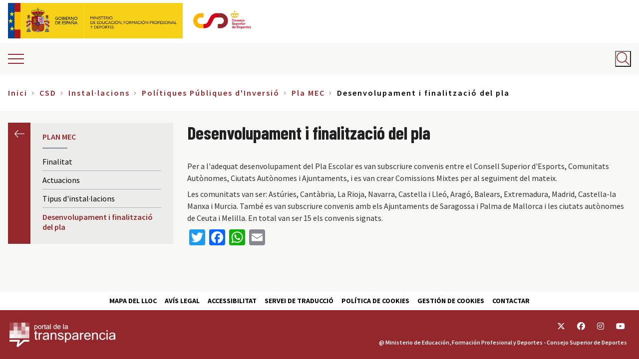

--- FILE ---
content_type: text/html; charset=UTF-8
request_url: https://www.csd.gob.es/ca/csd/installacions/poltiques-pbliques-dinversi/pla-mec/desenvolupament-i-finalitzacio-del-pla
body_size: 20688
content:


<!-- THEME DEBUG -->
<!-- THEME HOOK: 'html' -->
<!-- FILE NAME SUGGESTIONS:
   * html--node--326.html.twig
   * html--node--%.html.twig
   * html--node.html.twig
   x html.html.twig
-->
<!-- BEGIN OUTPUT from 'themes/custom/csd/templates/layout/html.html.twig' -->
<!DOCTYPE html>
<html lang="ca" dir="ltr" prefix="content: http://purl.org/rss/1.0/modules/content/  dc: http://purl.org/dc/terms/  foaf: http://xmlns.com/foaf/0.1/  og: http://ogp.me/ns#  rdfs: http://www.w3.org/2000/01/rdf-schema#  schema: http://schema.org/  sioc: http://rdfs.org/sioc/ns#  sioct: http://rdfs.org/sioc/types#  skos: http://www.w3.org/2004/02/skos/core#  xsd: http://www.w3.org/2001/XMLSchema# " class="colors">
  <head>
        <meta charset="utf-8" />
<script async src="https://www.googletagmanager.com/gtag/js?id=UA-106995373-1"></script>
<script type="text/plain" data-category="analytics">window.dataLayer = window.dataLayer || [];function gtag(){dataLayer.push(arguments)};gtag("js", new Date());gtag("set", "developer_id.dMDhkMT", true);gtag("config", "UA-106995373-1", {"groups":"default","anonymize_ip":true,"page_placeholder":"PLACEHOLDER_page_path","allow_ad_personalization_signals":false});</script>
<meta name="description" content="Convenis entre el Consell Superior d&#039;Esports, Comunitats Autònomes, Ciutats Autònomes i Ajuntaments, i es van crear Comissions Mixtes" />
<link rel="canonical" href="https://www.csd.gob.es/ca/csd/installacions/poltiques-pbliques-dinversi/pla-mec/desenvolupament-i-finalitzacio-del-pla" />
<meta property="og:site_name" content="CSD - Consejo Superior de Deportes" />
<meta property="og:url" content="https://www.csd.gob.es/ca/csd/installacions/poltiques-pbliques-dinversi/pla-mec/desenvolupament-i-finalitzacio-del-pla" />
<meta property="og:title" content="Desenvolupament i finalització del pla | CSD - Consejo Superior de Deportes" />
<meta property="og:description" content="Convenis entre el Consell Superior d&#039;Esports, Comunitats Autònomes, Ciutats Autònomes i Ajuntaments, i es van crear Comissions Mixtes" />
<meta property="og:image:alt" content="Desenvolupament i finalització del pla" />
<meta name="twitter:card" content="summary" />
<meta name="twitter:description" content="Convenis entre el Consell Superior d&#039;Esports, Comunitats Autònomes, Ciutats Autònomes i Ajuntaments, i es van crear Comissions Mixtes" />
<meta name="twitter:title" content="Desenvolupament i finalització del pla" />
<meta name="twitter:image:alt" content="Desenvolupament i finalització del pla" />
<meta name="Generator" content="Drupal 10 (https://www.drupal.org)" />
<meta name="MobileOptimized" content="width" />
<meta name="HandheldFriendly" content="true" />
<meta name="viewport" content="width=device-width, initial-scale=1.0" />
<meta http-equiv="x-ua-compatible" content="ie=edge" />
<link rel="icon" href="/sites/default/files/favicon_2.png" type="image/png" />
<link rel="alternate" hreflang="es" href="https://www.csd.gob.es/es/csd/instalaciones/politicas-publicas-de-inversion/plan-mec/desarrollo-y-finalizacion-del-plan" />
<link rel="alternate" hreflang="gl" href="https://www.csd.gob.es/gl/csd/instalacins/polticas-pblicas-de-investimento/plan-mec/desenvolvemento-e-finalizacion-do-plan" />
<link rel="alternate" hreflang="ca" href="https://www.csd.gob.es/ca/csd/installacions/poltiques-pbliques-dinversi/pla-mec/desenvolupament-i-finalitzacio-del-pla" />
<link rel="alternate" hreflang="va" href="https://www.csd.gob.es/va/csd/installacions/poltiques-pbliques-dinversi/pla-mec/desenvolupament-i-finalitzacio-del-pla" />
<link rel="alternate" hreflang="eu" href="https://www.csd.gob.es/eu/csd/instalazioak/inbertsio-politika-publikoak/hezkuntza-plana/urteko-plana-garatu-eta-amaitu" />
<link rel="alternate" hreflang="en" href="https://www.csd.gob.es/en/csd/facilities/investment-public-policies/mechanical-plan/development-and-completion-plan" />
<script>window.a2a_config=window.a2a_config||{};a2a_config.callbacks=[];a2a_config.overlays=[];a2a_config.templates={};</script>

    <title>Desenvolupament i finalització del pla | CSD - Consejo Superior de Deportes</title>
    <link rel="stylesheet" media="all" href="/themes/contrib/stable/css/system/components/ajax-progress.module.css?t3k1wf" />
<link rel="stylesheet" media="all" href="/themes/contrib/stable/css/system/components/align.module.css?t3k1wf" />
<link rel="stylesheet" media="all" href="/themes/contrib/stable/css/system/components/autocomplete-loading.module.css?t3k1wf" />
<link rel="stylesheet" media="all" href="/themes/contrib/stable/css/system/components/fieldgroup.module.css?t3k1wf" />
<link rel="stylesheet" media="all" href="/themes/contrib/stable/css/system/components/container-inline.module.css?t3k1wf" />
<link rel="stylesheet" media="all" href="/themes/contrib/stable/css/system/components/clearfix.module.css?t3k1wf" />
<link rel="stylesheet" media="all" href="/themes/contrib/stable/css/system/components/details.module.css?t3k1wf" />
<link rel="stylesheet" media="all" href="/themes/contrib/stable/css/system/components/hidden.module.css?t3k1wf" />
<link rel="stylesheet" media="all" href="/themes/contrib/stable/css/system/components/item-list.module.css?t3k1wf" />
<link rel="stylesheet" media="all" href="/themes/contrib/stable/css/system/components/js.module.css?t3k1wf" />
<link rel="stylesheet" media="all" href="/themes/contrib/stable/css/system/components/nowrap.module.css?t3k1wf" />
<link rel="stylesheet" media="all" href="/themes/contrib/stable/css/system/components/position-container.module.css?t3k1wf" />
<link rel="stylesheet" media="all" href="/themes/contrib/stable/css/system/components/progress.module.css?t3k1wf" />
<link rel="stylesheet" media="all" href="/themes/contrib/stable/css/system/components/reset-appearance.module.css?t3k1wf" />
<link rel="stylesheet" media="all" href="/themes/contrib/stable/css/system/components/resize.module.css?t3k1wf" />
<link rel="stylesheet" media="all" href="/themes/contrib/stable/css/system/components/sticky-header.module.css?t3k1wf" />
<link rel="stylesheet" media="all" href="/themes/contrib/stable/css/system/components/system-status-counter.css?t3k1wf" />
<link rel="stylesheet" media="all" href="/themes/contrib/stable/css/system/components/system-status-report-counters.css?t3k1wf" />
<link rel="stylesheet" media="all" href="/themes/contrib/stable/css/system/components/system-status-report-general-info.css?t3k1wf" />
<link rel="stylesheet" media="all" href="/themes/contrib/stable/css/system/components/tabledrag.module.css?t3k1wf" />
<link rel="stylesheet" media="all" href="/themes/contrib/stable/css/system/components/tablesort.module.css?t3k1wf" />
<link rel="stylesheet" media="all" href="/themes/contrib/stable/css/system/components/tree-child.module.css?t3k1wf" />
<link rel="stylesheet" media="all" href="/modules/contrib/poll/css/poll.base.css?t3k1wf" />
<link rel="stylesheet" media="all" href="/modules/contrib/poll/css/poll.theme.css?t3k1wf" />
<link rel="stylesheet" media="all" href="/themes/contrib/stable/css/views/views.module.css?t3k1wf" />
<link rel="stylesheet" media="all" href="/modules/contrib/addtoany/css/addtoany.css?t3k1wf" />
<link rel="stylesheet" media="all" href="https://cdn.jsdelivr.net/gh/orestbida/cookieconsent@v3.0.0/dist/cookieconsent.css" />
<link rel="stylesheet" media="all" href="https://cdn.jsdelivr.net/gh/orestbida/iframemanager@1.2.5/dist/iframemanager.css" />
<link rel="stylesheet" media="all" href="/core/modules/layout_discovery/layouts/onecol/onecol.css?t3k1wf" />
<link rel="stylesheet" media="all" href="/themes/contrib/stable/css/core/assets/vendor/normalize-css/normalize.css?t3k1wf" />
<link rel="stylesheet" media="all" href="/themes/contrib/stable/css/core/normalize-fixes.css?t3k1wf" />
<link rel="stylesheet" media="all" href="/themes/contrib/classy/css/components/action-links.css?t3k1wf" />
<link rel="stylesheet" media="all" href="/themes/contrib/classy/css/components/breadcrumb.css?t3k1wf" />
<link rel="stylesheet" media="all" href="/themes/contrib/classy/css/components/button.css?t3k1wf" />
<link rel="stylesheet" media="all" href="/themes/contrib/classy/css/components/collapse-processed.css?t3k1wf" />
<link rel="stylesheet" media="all" href="/themes/contrib/classy/css/components/container-inline.css?t3k1wf" />
<link rel="stylesheet" media="all" href="/themes/contrib/classy/css/components/details.css?t3k1wf" />
<link rel="stylesheet" media="all" href="/themes/contrib/classy/css/components/exposed-filters.css?t3k1wf" />
<link rel="stylesheet" media="all" href="/themes/contrib/classy/css/components/field.css?t3k1wf" />
<link rel="stylesheet" media="all" href="/themes/contrib/classy/css/components/form.css?t3k1wf" />
<link rel="stylesheet" media="all" href="/themes/contrib/classy/css/components/icons.css?t3k1wf" />
<link rel="stylesheet" media="all" href="/themes/contrib/classy/css/components/inline-form.css?t3k1wf" />
<link rel="stylesheet" media="all" href="/themes/contrib/classy/css/components/item-list.css?t3k1wf" />
<link rel="stylesheet" media="all" href="/themes/contrib/classy/css/components/link.css?t3k1wf" />
<link rel="stylesheet" media="all" href="/themes/contrib/classy/css/components/links.css?t3k1wf" />
<link rel="stylesheet" media="all" href="/themes/contrib/classy/css/components/menu.css?t3k1wf" />
<link rel="stylesheet" media="all" href="/themes/contrib/classy/css/components/more-link.css?t3k1wf" />
<link rel="stylesheet" media="all" href="/themes/contrib/classy/css/components/pager.css?t3k1wf" />
<link rel="stylesheet" media="all" href="/themes/contrib/classy/css/components/tabledrag.css?t3k1wf" />
<link rel="stylesheet" media="all" href="/themes/contrib/classy/css/components/tableselect.css?t3k1wf" />
<link rel="stylesheet" media="all" href="/themes/contrib/classy/css/components/tablesort.css?t3k1wf" />
<link rel="stylesheet" media="all" href="/themes/contrib/classy/css/components/tabs.css?t3k1wf" />
<link rel="stylesheet" media="all" href="/themes/contrib/classy/css/components/textarea.css?t3k1wf" />
<link rel="stylesheet" media="all" href="/themes/contrib/classy/css/components/ui-dialog.css?t3k1wf" />
<link rel="stylesheet" media="all" href="/themes/contrib/classy/css/components/messages.css?t3k1wf" />
<link rel="stylesheet" media="all" href="/themes/contrib/classy/css/components/node.css?t3k1wf" />
<link rel="stylesheet" media="all" href="/themes/contrib/da_vinci/css/main.css?t3k1wf" />
<link rel="stylesheet" media="all" href="/themes/custom/csd/css/csd.css?t3k1wf" />
<link rel="stylesheet" media="all" href="/themes/custom/csd/css/taxonomy.css?t3k1wf" />
<link rel="stylesheet" media="all" href="/themes/custom/csd/css/search.css?t3k1wf" />
<link rel="stylesheet" media="all" href="/themes/custom/csd/css/fix-menu-prensa.css?t3k1wf" />
<link rel="stylesheet" media="all" href="https://cdnjs.cloudflare.com/ajax/libs/font-awesome/6.7.1/css/all.min.css" />
<link rel="stylesheet" media="all" href="/themes/custom/csd/css/accesible.css?t3k1wf" />
<link rel="stylesheet" media="all" href="/themes/custom/csd/css/logo.css?t3k1wf" />
<link rel="stylesheet" media="all" href="/themes/custom/csd/css/detail.css?t3k1wf" />
<link rel="stylesheet" media="all" href="/themes/custom/csd/css/image-bottom-teaser.css?t3k1wf" />

    <script type="application/json" data-drupal-selector="drupal-settings-json">{"path":{"baseUrl":"\/","pathPrefix":"ca\/","currentPath":"node\/326","currentPathIsAdmin":false,"isFront":false,"currentLanguage":"ca"},"pluralDelimiter":"\u0003","suppressDeprecationErrors":true,"google_analytics":{"account":"UA-106995373-1","trackOutbound":true,"trackMailto":true,"trackDownload":true,"trackDownloadExtensions":"7z|aac|arc|arj|asf|asx|avi|bin|csv|doc(x|m)?|dot(x|m)?|exe|flv|gif|gz|gzip|hqx|jar|jpe?g|js|mp(2|3|4|e?g)|mov(ie)?|msi|msp|pdf|phps|png|ppt(x|m)?|pot(x|m)?|pps(x|m)?|ppam|sld(x|m)?|thmx|qtm?|ra(m|r)?|sea|sit|tar|tgz|torrent|txt|wav|wma|wmv|wpd|xls(x|m|b)?|xlt(x|m)|xlam|xml|z|zip","trackColorbox":true},"statistics":{"data":{"nid":"326"},"url":"\/core\/modules\/statistics\/statistics.php"},"ajaxTrustedUrl":{"\/ca\/cerca":true},"user":{"uid":0,"permissionsHash":"eaadbeddba2a6649ffd0e8ff5029c61b16fee958d3a0309c4a9da944e2d9f7a5"}}</script>
<script src="/core/assets/vendor/jquery/jquery.min.js?v=3.7.1"></script>
<script src="/core/assets/vendor/once/once.min.js?v=1.0.1"></script>
<script src="/sites/default/files/languages/ca_fzd-HeMg5UNpbDogKwpcNU0jgmR6YSXIHLyXyd_D4Ak.js?t3k1wf"></script>
<script src="/core/misc/drupalSettingsLoader.js?v=10.2.5"></script>
<script src="/core/misc/drupal.js?v=10.2.5"></script>
<script src="/core/misc/drupal.init.js?v=10.2.5"></script>
<script src="https://unpkg.com/imagesloaded@4/imagesloaded.pkgd.min.js"></script>
<script src="/themes/contrib/da_vinci/js/main.js?t3k1wf"></script>
<script src="/themes/contrib/da_vinci/js/messages.js?t3k1wf"></script>
<script src="/themes/contrib/da_vinci/js/custom.js?t3k1wf"></script>
<script src="/themes/custom/csd/js/vendors/iframeSizer.min.js?t3k1wf"></script>
<script src="/themes/custom/csd/js/vendors/imagesloaded.pkgd.min.js?t3k1wf"></script>
<script src="/themes/custom/csd/js/utils/cursor-end.js?t3k1wf"></script>
<script src="/themes/custom/csd/js/aside.js?t3k1wf"></script>
<script src="/themes/custom/csd/js/back-to-top.js?t3k1wf"></script>
<script src="/themes/custom/csd/js/main-menu-mobile.js?t3k1wf"></script>
<script src="/themes/custom/csd/js/main-menu-sidebar.js?t3k1wf"></script>
<script src="/themes/custom/csd/js/language-switcher.js?t3k1wf"></script>
<script src="/themes/custom/csd/js/search-block.js?t3k1wf"></script>
<script src="/themes/custom/csd/js/sliding-panel.js?t3k1wf"></script>
<script src="/themes/custom/csd/js/wrapper-search.js?t3k1wf"></script>
<script src="/themes/custom/csd/js/block-poll.js?t3k1wf"></script>
<script src="/themes/custom/csd/js/tables.js?t3k1wf"></script>
<script src="/themes/custom/csd/js/iframe-events.js?t3k1wf"></script>
<script src="/themes/custom/csd/js/accesible.js?t3k1wf"></script>

  </head>
  <body class="page-node-326 path-node page-node-type-page">
        <a href="#main-content" class="visually-hidden focusable skip-link">
      Vés al contingut
    </a>
    
    

<!-- THEME DEBUG -->
<!-- THEME HOOK: 'off_canvas_page_wrapper' -->
<!-- BEGIN OUTPUT from 'themes/contrib/stable/templates/content/off-canvas-page-wrapper.html.twig' -->
  <div class="dialog-off-canvas-main-canvas" data-off-canvas-main-canvas>
    

<!-- THEME DEBUG -->
<!-- THEME HOOK: 'page' -->
<!-- FILE NAME SUGGESTIONS:
   * page--page.html.twig
   * page--node--326.html.twig
   * page--node--%.html.twig
   * page--node.html.twig
   x page.html.twig
-->
<!-- BEGIN OUTPUT from 'themes/custom/csd/templates/layout/page.html.twig' -->
<div class="layout-container">


  <header aria-label="Capçalera del lloc">

          <div class="top-bar-area">
        

<!-- THEME DEBUG -->
<!-- THEME HOOK: 'region' -->
<!-- FILE NAME SUGGESTIONS:
   * region--top-bar.html.twig
   x region.html.twig
-->
<!-- BEGIN OUTPUT from 'themes/contrib/classy/templates/layout/region.html.twig' -->
  <div class="region region-top-bar">
    

<!-- THEME DEBUG -->
<!-- THEME HOOK: 'block' -->
<!-- FILE NAME SUGGESTIONS:
   * block--logo-gobierno-espana.html.twig
   * block--block-content--25bdc5bd-0527-49b4-b23c-8194b5f54676.html.twig
   * block--block-content.html.twig
   * block--block-content.html.twig
   x block.html.twig
-->
<!-- BEGIN OUTPUT from 'themes/custom/csd/templates/block/block.html.twig' -->

<div id="block-logo-gobierno-espana" class="block-content-type-logos block--view-mode-full block block-block-content block-block-content25bdc5bd-0527-49b4-b23c-8194b5f54676 block-logo-gobierno-espana">
  
    
      

<!-- THEME DEBUG -->
<!-- THEME HOOK: 'layout__onecol' -->
<!-- FILE NAME SUGGESTIONS:
   x layout--onecol.html.twig
   x layout--onecol.html.twig
   * layout.html.twig
-->
<!-- BEGIN OUTPUT from 'themes/contrib/stable/templates/layout/layout--onecol.html.twig' -->
  <div class="layout layout--onecol">
    <div  class="layout__region layout__region--content">
      

<!-- THEME DEBUG -->
<!-- THEME HOOK: 'field' -->
<!-- FILE NAME SUGGESTIONS:
   * field--field-logo--block-content-logos--full.html.twig
   * field--full.html.twig
   * field--block-content--field-logo--logos.html.twig
   * field--block-content--field-logo.html.twig
   * field--block-content--logos.html.twig
   * field--field-logo.html.twig
   * field--entity-reference.html.twig
   x field.html.twig
-->
<!-- BEGIN OUTPUT from 'themes/contrib/classy/templates/field/field.html.twig' -->

      <div class="field field--name-field-logo field--type-entity-reference field--label-hidden field__items">
              <div class="field__item">

<!-- THEME DEBUG -->
<!-- THEME HOOK: 'media' -->
<!-- FILE NAME SUGGESTIONS:
   * media--source-image.html.twig
   * media--logo--default.html.twig
   * media--logo.html.twig
   * media--default.html.twig
   x media.html.twig
-->
<!-- BEGIN OUTPUT from 'themes/contrib/classy/templates/content/media.html.twig' -->
<article class="media media--type-logo media--view-mode-default">
  
      

<!-- THEME DEBUG -->
<!-- THEME HOOK: 'pattern_logos_logo' -->
<!-- FILE NAME SUGGESTIONS:
   * pattern-logos-logo--layout--media--4003.html.twig
   * pattern-logos-logo--layout--media--logo--default.html.twig
   * pattern-logos-logo--layout--media--default.html.twig
   * pattern-logos-logo--layout--media--logo.html.twig
   * pattern-logos-logo--layout--media.html.twig
   * pattern-logos-logo--layout.html.twig
   x pattern-logos-logo.html.twig
-->
<!-- BEGIN OUTPUT from '/modules/custom/csd_general/csd_patterns/templates/patterns/logos/pattern-logos-logo.html.twig' -->




<div class="logo">
  <!-- Body -->
      <div class="logo__body">

      <div class="logo__image">
        

<!-- THEME DEBUG -->
<!-- THEME HOOK: 'field' -->
<!-- FILE NAME SUGGESTIONS:
   * field--field-media-image--media-logo--default.html.twig
   * field--default.html.twig
   * field--media--field-media-image--logo.html.twig
   * field--media--field-media-image.html.twig
   * field--media--logo.html.twig
   * field--field-media-image.html.twig
   * field--image.html.twig
   x field.html.twig
-->
<!-- BEGIN OUTPUT from 'themes/contrib/classy/templates/field/field.html.twig' -->

            <div class="field field--name-field-media-image field--type-image field--label-hidden field__item">

<!-- THEME DEBUG -->
<!-- THEME HOOK: 'image_formatter' -->
<!-- BEGIN OUTPUT from 'themes/contrib/classy/templates/field/image-formatter.html.twig' -->
  <a href="http://www.lamoncloa.gob.es/Paginas/index.aspx" target="_blank" title="Ir a la web del Gobierno de España (abre en nueva ventana)">

<!-- THEME DEBUG -->
<!-- THEME HOOK: 'image' -->
<!-- BEGIN OUTPUT from 'themes/custom/csd/templates/field/image.html.twig' -->
<img loading="lazy" src="/sites/default/files/media/logos/2018-11/logo-ministerio%403x.png" width="456" height="213" alt="Logotipo del Gobierno de España" typeof="foaf:Image" />

<!-- END OUTPUT from 'themes/custom/csd/templates/field/image.html.twig' -->

</a>

<!-- END OUTPUT from 'themes/contrib/classy/templates/field/image-formatter.html.twig' -->

</div>
      
<!-- END OUTPUT from 'themes/contrib/classy/templates/field/field.html.twig' -->


      </div>

              <div class="logo__link" aria-hidden="true">
          

<!-- THEME DEBUG -->
<!-- THEME HOOK: 'field' -->
<!-- FILE NAME SUGGESTIONS:
   x field--field-link--media-logo--default.html.twig
   * field--default.html.twig
   * field--media--field-link--logo.html.twig
   * field--media--field-link.html.twig
   * field--media--logo.html.twig
   * field--field-link.html.twig
   * field--link.html.twig
   * field.html.twig
-->
<!-- BEGIN OUTPUT from 'themes/custom/csd/templates/field/field--field-link--media-logo--default.html.twig' -->

<!-- END OUTPUT from 'themes/custom/csd/templates/field/field--field-link--media-logo--default.html.twig' -->


        </div>
      
    </div>
    <!-- Footer -->
  </div>


<!-- END OUTPUT from '/modules/custom/csd_general/csd_patterns/templates/patterns/logos/pattern-logos-logo.html.twig' -->


  </article>

<!-- END OUTPUT from 'themes/contrib/classy/templates/content/media.html.twig' -->

</div>
          </div>
  
<!-- END OUTPUT from 'themes/contrib/classy/templates/field/field.html.twig' -->


    </div>
  </div>

<!-- END OUTPUT from 'themes/contrib/stable/templates/layout/layout--onecol.html.twig' -->


  </div>

<!-- END OUTPUT from 'themes/custom/csd/templates/block/block.html.twig' -->



<!-- THEME DEBUG -->
<!-- THEME HOOK: 'block' -->
<!-- FILE NAME SUGGESTIONS:
   * block--logo-ministerio-de-cultura-y-deporte.html.twig
   * block--block-content--264d118e-31f5-4b85-9e2d-ddafb65d195d.html.twig
   * block--block-content.html.twig
   * block--block-content.html.twig
   x block.html.twig
-->
<!-- BEGIN OUTPUT from 'themes/custom/csd/templates/block/block.html.twig' -->

<div id="block-logo-ministerio-de-cultura-y-deporte" class="block-content-type-logos block--view-mode-full block block-block-content block-block-content264d118e-31f5-4b85-9e2d-ddafb65d195d block-logo-ministerio-de-cultura-y-deporte">
  
    
      

<!-- THEME DEBUG -->
<!-- THEME HOOK: 'layout__onecol' -->
<!-- FILE NAME SUGGESTIONS:
   x layout--onecol.html.twig
   x layout--onecol.html.twig
   * layout.html.twig
-->
<!-- BEGIN OUTPUT from 'themes/contrib/stable/templates/layout/layout--onecol.html.twig' -->
  <div class="layout layout--onecol">
    <div  class="layout__region layout__region--content">
      

<!-- THEME DEBUG -->
<!-- THEME HOOK: 'field' -->
<!-- FILE NAME SUGGESTIONS:
   * field--field-logo--block-content-logos--full.html.twig
   * field--full.html.twig
   * field--block-content--field-logo--logos.html.twig
   * field--block-content--field-logo.html.twig
   * field--block-content--logos.html.twig
   * field--field-logo.html.twig
   * field--entity-reference.html.twig
   x field.html.twig
-->
<!-- BEGIN OUTPUT from 'themes/contrib/classy/templates/field/field.html.twig' -->

      <div class="field field--name-field-logo field--type-entity-reference field--label-hidden field__items">
              <div class="field__item">

<!-- THEME DEBUG -->
<!-- THEME HOOK: 'media' -->
<!-- FILE NAME SUGGESTIONS:
   * media--source-image.html.twig
   * media--logo--default.html.twig
   * media--logo.html.twig
   * media--default.html.twig
   x media.html.twig
-->
<!-- BEGIN OUTPUT from 'themes/contrib/classy/templates/content/media.html.twig' -->
<article class="media media--type-logo media--view-mode-default">
  
      

<!-- THEME DEBUG -->
<!-- THEME HOOK: 'pattern_logos_logo' -->
<!-- FILE NAME SUGGESTIONS:
   * pattern-logos-logo--layout--media--9334.html.twig
   * pattern-logos-logo--layout--media--logo--default.html.twig
   * pattern-logos-logo--layout--media--default.html.twig
   * pattern-logos-logo--layout--media--logo.html.twig
   * pattern-logos-logo--layout--media.html.twig
   * pattern-logos-logo--layout.html.twig
   x pattern-logos-logo.html.twig
-->
<!-- BEGIN OUTPUT from '/modules/custom/csd_general/csd_patterns/templates/patterns/logos/pattern-logos-logo.html.twig' -->




<div class="logo">
  <!-- Body -->
      <div class="logo__body">

      <div class="logo__image">
        

<!-- THEME DEBUG -->
<!-- THEME HOOK: 'field' -->
<!-- FILE NAME SUGGESTIONS:
   * field--field-media-image--media-logo--default.html.twig
   * field--default.html.twig
   * field--media--field-media-image--logo.html.twig
   * field--media--field-media-image.html.twig
   * field--media--logo.html.twig
   * field--field-media-image.html.twig
   * field--image.html.twig
   x field.html.twig
-->
<!-- BEGIN OUTPUT from 'themes/contrib/classy/templates/field/field.html.twig' -->

            <div class="field field--name-field-media-image field--type-image field--label-hidden field__item">

<!-- THEME DEBUG -->
<!-- THEME HOOK: 'image_formatter' -->
<!-- BEGIN OUTPUT from 'themes/contrib/classy/templates/field/image-formatter.html.twig' -->
  <a href="https://www.educacionyfp.gob.es/portada.html" target="_blank" title="Ir a la web del Ministerio de Educación, Formación Profesional y Deportes (abre en nueva ventana)">

<!-- THEME DEBUG -->
<!-- THEME HOOK: 'image' -->
<!-- BEGIN OUTPUT from 'themes/custom/csd/templates/field/image.html.twig' -->
<img loading="lazy" src="/sites/default/files/media/logos/2023-11/MEFPD_logo.png" width="595" height="213" alt="Logotipo del Ministerio de Educación, Formación Profesional y Deportes" typeof="foaf:Image" />

<!-- END OUTPUT from 'themes/custom/csd/templates/field/image.html.twig' -->

</a>

<!-- END OUTPUT from 'themes/contrib/classy/templates/field/image-formatter.html.twig' -->

</div>
      
<!-- END OUTPUT from 'themes/contrib/classy/templates/field/field.html.twig' -->


      </div>

              <div class="logo__link" aria-hidden="true">
          

<!-- THEME DEBUG -->
<!-- THEME HOOK: 'field' -->
<!-- FILE NAME SUGGESTIONS:
   x field--field-link--media-logo--default.html.twig
   * field--default.html.twig
   * field--media--field-link--logo.html.twig
   * field--media--field-link.html.twig
   * field--media--logo.html.twig
   * field--field-link.html.twig
   * field--link.html.twig
   * field.html.twig
-->
<!-- BEGIN OUTPUT from 'themes/custom/csd/templates/field/field--field-link--media-logo--default.html.twig' -->

<!-- END OUTPUT from 'themes/custom/csd/templates/field/field--field-link--media-logo--default.html.twig' -->


        </div>
      
    </div>
    <!-- Footer -->
  </div>


<!-- END OUTPUT from '/modules/custom/csd_general/csd_patterns/templates/patterns/logos/pattern-logos-logo.html.twig' -->


  </article>

<!-- END OUTPUT from 'themes/contrib/classy/templates/content/media.html.twig' -->

</div>
          </div>
  
<!-- END OUTPUT from 'themes/contrib/classy/templates/field/field.html.twig' -->


    </div>
  </div>

<!-- END OUTPUT from 'themes/contrib/stable/templates/layout/layout--onecol.html.twig' -->


  </div>

<!-- END OUTPUT from 'themes/custom/csd/templates/block/block.html.twig' -->



<!-- THEME DEBUG -->
<!-- THEME HOOK: 'block' -->
<!-- FILE NAME SUGGESTIONS:
   * block--csd-branding.html.twig
   x block--system-branding-block.html.twig
   * block--system.html.twig
   * block.html.twig
-->
<!-- BEGIN OUTPUT from 'themes/custom/csd/templates/block/block--system-branding-block.html.twig' -->

<div id="block-csd-branding" class="clearfix block block-system block-system-branding-block block-csd-branding">
  
    
  
      <div class="site-logo">
              <a href="/test.php/ca" title="Inici" rel="home">
          <img src="/sites/default/files/logo_csd_0.jpg" alt="Logotipo del CSD" />
        </a>
          </div>
  
  
</div>

<!-- END OUTPUT from 'themes/custom/csd/templates/block/block--system-branding-block.html.twig' -->


  </div>

<!-- END OUTPUT from 'themes/contrib/classy/templates/layout/region.html.twig' -->


      </div>
    
          <div class="header-area">

        <div class="header-area__sliding-toggle">
          <span class="ico-burger"></span>
        </div>

                <div class="header-area__primary">
            

<!-- THEME DEBUG -->
<!-- THEME HOOK: 'region' -->
<!-- FILE NAME SUGGESTIONS:
   * region--header-primary.html.twig
   x region.html.twig
-->
<!-- BEGIN OUTPUT from 'themes/contrib/classy/templates/layout/region.html.twig' -->
  <div class="region region-header-primary">
    

<!-- THEME DEBUG -->
<!-- THEME HOOK: 'block' -->
<!-- FILE NAME SUGGESTIONS:
   x block--csd-main-menu.html.twig
   * block--system-menu-block--main.html.twig
   * block--system-menu-block.html.twig
   * block--system.html.twig
   * block.html.twig
-->
<!-- BEGIN OUTPUT from 'themes/custom/csd/templates/block/block--csd-main-menu.html.twig' -->
<nav aria-labelledby="block-csd-main-menu-menu" id="block-csd-main-menu" class="block block-menu navigation menu--main block-csd-main-menu">
            
  <span class="visually-hidden" id="block-csd-main-menu-menu">Navegació principal</span>
  

        

<!-- THEME DEBUG -->
<!-- THEME HOOK: 'menu' -->
<!-- FILE NAME SUGGESTIONS:
   * menu--csd-main-menu.html.twig
   * menu--extras--main--header-primary.html.twig
   * menu--extras--main.html.twig
   x menu--extras.html.twig
   * menu--main.html.twig
   * menu.html.twig
-->
<!-- BEGIN OUTPUT from 'modules/contrib/menu_item_extras/templates/menu--extras.html.twig' -->


  <ul data-region="header_primary" class="clearfix menu menu-level-0">
                  
        <li class="menu-item menu-item--expanded">
          <a href="/test.php/ca/taxonomy/term/45" data-drupal-link-system-path="taxonomy/term/45">CSD</a>
                                

<!-- THEME DEBUG -->
<!-- THEME HOOK: 'menu_link_content' -->
<!-- FILE NAME SUGGESTIONS:
   * menu-link-content--main--taxonomy-menu.menu-link:taxonomy-menu.menu-link.section-menu.45--default.html.twig
   * menu-link-content--main--taxonomy-menu.menu-link:taxonomy-menu.menu-link.section-menu.45.html.twig
   * menu-link-content--main--menu-level-0--default.html.twig
   * menu-link-content--main--menu-level-0.html.twig
   * menu-link-content--menu-level-0.html.twig
   * menu-link-content--main--default.html.twig
   * menu-link-content--main.html.twig
   * menu-link-content--default.html.twig
   x menu-link-content.html.twig
-->
<!-- BEGIN OUTPUT from 'modules/contrib/menu_item_extras/templates/menu-link-content.html.twig' -->

  
  <div class="menu_link_content menu-link-contentmain view-mode-default menu-dropdown menu-dropdown-0 menu-type-default">
              

<!-- THEME DEBUG -->
<!-- THEME HOOK: 'pattern_image_bottom_teaser' -->
<!-- FILE NAME SUGGESTIONS:
   * pattern-image-bottom-teaser--layout--menu-link-content--taxonomy-menu.menu-link:taxonomy-menu.menu-link.section-menu.45.html.twig
   * pattern-image-bottom-teaser--layout--menu-link-content--main--default.html.twig
   * pattern-image-bottom-teaser--layout--menu-link-content--default.html.twig
   * pattern-image-bottom-teaser--layout--menu-link-content--main.html.twig
   * pattern-image-bottom-teaser--layout--menu-link-content.html.twig
   * pattern-image-bottom-teaser--layout.html.twig
   x pattern-image-bottom-teaser.html.twig
-->
<!-- BEGIN OUTPUT from '/modules/custom/csd_general/csd_patterns/templates/patterns/image_bottom_teaser/pattern-image-bottom-teaser.html.twig' -->



<div class="image-bottom-teaser">

  <!-- Header -->
  
  <!-- Body -->
  
</div>

<!-- END OUTPUT from '/modules/custom/csd_general/csd_patterns/templates/patterns/image_bottom_teaser/pattern-image-bottom-teaser.html.twig' -->



<!-- THEME DEBUG -->
<!-- THEME HOOK: 'menu_levels' -->
<!-- FILE NAME SUGGESTIONS:
   * menu-levels--main--level-1.html.twig
   * menu-levels--main.html.twig
   * menu-levels--level-1.html.twig
   x menu-levels.html.twig
-->
<!-- BEGIN OUTPUT from 'modules/contrib/menu_item_extras/templates/menu-levels.html.twig' -->

  <ul class="menu menu-level-1">
                  
        <li class="menu-item menu-item--collapsed">
          <a href="/test.php/ca/csd/organitzacio" data-drupal-link-system-path="taxonomy/term/180">Organització</a>
                                

<!-- THEME DEBUG -->
<!-- THEME HOOK: 'menu_link_content' -->
<!-- FILE NAME SUGGESTIONS:
   * menu-link-content--main--taxonomy-menu.menu-link:taxonomy-menu.menu-link.section-menu.180--default.html.twig
   * menu-link-content--main--taxonomy-menu.menu-link:taxonomy-menu.menu-link.section-menu.180.html.twig
   * menu-link-content--main--menu-level-1--default.html.twig
   * menu-link-content--main--menu-level-1.html.twig
   * menu-link-content--menu-level-1.html.twig
   * menu-link-content--main--default.html.twig
   * menu-link-content--main.html.twig
   * menu-link-content--default.html.twig
   x menu-link-content.html.twig
-->
<!-- BEGIN OUTPUT from 'modules/contrib/menu_item_extras/templates/menu-link-content.html.twig' -->

  
  <div class="menu_link_content menu-link-contentmain view-mode-default menu-dropdown menu-dropdown-1 menu-type-default">
              

<!-- THEME DEBUG -->
<!-- THEME HOOK: 'pattern_image_bottom_teaser' -->
<!-- FILE NAME SUGGESTIONS:
   * pattern-image-bottom-teaser--layout--menu-link-content--taxonomy-menu.menu-link:taxonomy-menu.menu-link.section-menu.180.html.twig
   * pattern-image-bottom-teaser--layout--menu-link-content--main--default.html.twig
   * pattern-image-bottom-teaser--layout--menu-link-content--default.html.twig
   * pattern-image-bottom-teaser--layout--menu-link-content--main.html.twig
   * pattern-image-bottom-teaser--layout--menu-link-content.html.twig
   * pattern-image-bottom-teaser--layout.html.twig
   x pattern-image-bottom-teaser.html.twig
-->
<!-- BEGIN OUTPUT from '/modules/custom/csd_general/csd_patterns/templates/patterns/image_bottom_teaser/pattern-image-bottom-teaser.html.twig' -->



<div class="image-bottom-teaser">

  <!-- Header -->
  
  <!-- Body -->
  
</div>

<!-- END OUTPUT from '/modules/custom/csd_general/csd_patterns/templates/patterns/image_bottom_teaser/pattern-image-bottom-teaser.html.twig' -->


      </div>



<!-- END OUTPUT from 'modules/contrib/menu_item_extras/templates/menu-link-content.html.twig' -->


                  </li>
                      
        <li class="menu-item menu-item--collapsed">
          <a href="/test.php/ca/taxonomy/term/45/distincions" data-drupal-link-system-path="taxonomy/term/56">Distincions</a>
                                

<!-- THEME DEBUG -->
<!-- THEME HOOK: 'menu_link_content' -->
<!-- FILE NAME SUGGESTIONS:
   * menu-link-content--main--taxonomy-menu.menu-link:taxonomy-menu.menu-link.section-menu.56--default.html.twig
   * menu-link-content--main--taxonomy-menu.menu-link:taxonomy-menu.menu-link.section-menu.56.html.twig
   * menu-link-content--main--menu-level-1--default.html.twig
   * menu-link-content--main--menu-level-1.html.twig
   * menu-link-content--menu-level-1.html.twig
   * menu-link-content--main--default.html.twig
   * menu-link-content--main.html.twig
   * menu-link-content--default.html.twig
   x menu-link-content.html.twig
-->
<!-- BEGIN OUTPUT from 'modules/contrib/menu_item_extras/templates/menu-link-content.html.twig' -->

  
  <div class="menu_link_content menu-link-contentmain view-mode-default menu-dropdown menu-dropdown-1 menu-type-default">
              

<!-- THEME DEBUG -->
<!-- THEME HOOK: 'pattern_image_bottom_teaser' -->
<!-- FILE NAME SUGGESTIONS:
   * pattern-image-bottom-teaser--layout--menu-link-content--taxonomy-menu.menu-link:taxonomy-menu.menu-link.section-menu.56.html.twig
   * pattern-image-bottom-teaser--layout--menu-link-content--main--default.html.twig
   * pattern-image-bottom-teaser--layout--menu-link-content--default.html.twig
   * pattern-image-bottom-teaser--layout--menu-link-content--main.html.twig
   * pattern-image-bottom-teaser--layout--menu-link-content.html.twig
   * pattern-image-bottom-teaser--layout.html.twig
   x pattern-image-bottom-teaser.html.twig
-->
<!-- BEGIN OUTPUT from '/modules/custom/csd_general/csd_patterns/templates/patterns/image_bottom_teaser/pattern-image-bottom-teaser.html.twig' -->



<div class="image-bottom-teaser">

  <!-- Header -->
  
  <!-- Body -->
  
</div>

<!-- END OUTPUT from '/modules/custom/csd_general/csd_patterns/templates/patterns/image_bottom_teaser/pattern-image-bottom-teaser.html.twig' -->


      </div>



<!-- END OUTPUT from 'modules/contrib/menu_item_extras/templates/menu-link-content.html.twig' -->


                  </li>
                      
        <li class="menu-item menu-item--collapsed">
          <a href="/test.php/ca/taxonomy/term/180/legislaci-esportiva" data-drupal-link-system-path="taxonomy/term/55">Legislació esportiva</a>
                                

<!-- THEME DEBUG -->
<!-- THEME HOOK: 'menu_link_content' -->
<!-- FILE NAME SUGGESTIONS:
   * menu-link-content--main--taxonomy-menu.menu-link:taxonomy-menu.menu-link.section-menu.55--default.html.twig
   * menu-link-content--main--taxonomy-menu.menu-link:taxonomy-menu.menu-link.section-menu.55.html.twig
   * menu-link-content--main--menu-level-1--default.html.twig
   * menu-link-content--main--menu-level-1.html.twig
   * menu-link-content--menu-level-1.html.twig
   * menu-link-content--main--default.html.twig
   * menu-link-content--main.html.twig
   * menu-link-content--default.html.twig
   x menu-link-content.html.twig
-->
<!-- BEGIN OUTPUT from 'modules/contrib/menu_item_extras/templates/menu-link-content.html.twig' -->

  
  <div class="menu_link_content menu-link-contentmain view-mode-default menu-dropdown menu-dropdown-1 menu-type-default">
              

<!-- THEME DEBUG -->
<!-- THEME HOOK: 'pattern_image_bottom_teaser' -->
<!-- FILE NAME SUGGESTIONS:
   * pattern-image-bottom-teaser--layout--menu-link-content--taxonomy-menu.menu-link:taxonomy-menu.menu-link.section-menu.55.html.twig
   * pattern-image-bottom-teaser--layout--menu-link-content--main--default.html.twig
   * pattern-image-bottom-teaser--layout--menu-link-content--default.html.twig
   * pattern-image-bottom-teaser--layout--menu-link-content--main.html.twig
   * pattern-image-bottom-teaser--layout--menu-link-content.html.twig
   * pattern-image-bottom-teaser--layout.html.twig
   x pattern-image-bottom-teaser.html.twig
-->
<!-- BEGIN OUTPUT from '/modules/custom/csd_general/csd_patterns/templates/patterns/image_bottom_teaser/pattern-image-bottom-teaser.html.twig' -->



<div class="image-bottom-teaser">

  <!-- Header -->
  
  <!-- Body -->
  
</div>

<!-- END OUTPUT from '/modules/custom/csd_general/csd_patterns/templates/patterns/image_bottom_teaser/pattern-image-bottom-teaser.html.twig' -->


      </div>



<!-- END OUTPUT from 'modules/contrib/menu_item_extras/templates/menu-link-content.html.twig' -->


                  </li>
                      
        <li class="menu-item menu-item--collapsed">
          <a href="/test.php/ca/csd/relacions-internacionals-i-cooperacio" data-drupal-link-system-path="taxonomy/term/54">Relacions Internacionals i Cooperació</a>
                                

<!-- THEME DEBUG -->
<!-- THEME HOOK: 'menu_link_content' -->
<!-- FILE NAME SUGGESTIONS:
   * menu-link-content--main--taxonomy-menu.menu-link:taxonomy-menu.menu-link.section-menu.54--default.html.twig
   * menu-link-content--main--taxonomy-menu.menu-link:taxonomy-menu.menu-link.section-menu.54.html.twig
   * menu-link-content--main--menu-level-1--default.html.twig
   * menu-link-content--main--menu-level-1.html.twig
   * menu-link-content--menu-level-1.html.twig
   * menu-link-content--main--default.html.twig
   * menu-link-content--main.html.twig
   * menu-link-content--default.html.twig
   x menu-link-content.html.twig
-->
<!-- BEGIN OUTPUT from 'modules/contrib/menu_item_extras/templates/menu-link-content.html.twig' -->

  
  <div class="menu_link_content menu-link-contentmain view-mode-default menu-dropdown menu-dropdown-1 menu-type-default">
              

<!-- THEME DEBUG -->
<!-- THEME HOOK: 'pattern_image_bottom_teaser' -->
<!-- FILE NAME SUGGESTIONS:
   * pattern-image-bottom-teaser--layout--menu-link-content--taxonomy-menu.menu-link:taxonomy-menu.menu-link.section-menu.54.html.twig
   * pattern-image-bottom-teaser--layout--menu-link-content--main--default.html.twig
   * pattern-image-bottom-teaser--layout--menu-link-content--default.html.twig
   * pattern-image-bottom-teaser--layout--menu-link-content--main.html.twig
   * pattern-image-bottom-teaser--layout--menu-link-content.html.twig
   * pattern-image-bottom-teaser--layout.html.twig
   x pattern-image-bottom-teaser.html.twig
-->
<!-- BEGIN OUTPUT from '/modules/custom/csd_general/csd_patterns/templates/patterns/image_bottom_teaser/pattern-image-bottom-teaser.html.twig' -->



<div class="image-bottom-teaser">

  <!-- Header -->
  
  <!-- Body -->
  
</div>

<!-- END OUTPUT from '/modules/custom/csd_general/csd_patterns/templates/patterns/image_bottom_teaser/pattern-image-bottom-teaser.html.twig' -->


      </div>



<!-- END OUTPUT from 'modules/contrib/menu_item_extras/templates/menu-link-content.html.twig' -->


                  </li>
                      
        <li class="menu-item menu-item--collapsed">
          <a href="/test.php/ca/csd/organs-collegiats" data-drupal-link-system-path="taxonomy/term/52">Òrgans Col·legiats</a>
                                

<!-- THEME DEBUG -->
<!-- THEME HOOK: 'menu_link_content' -->
<!-- FILE NAME SUGGESTIONS:
   * menu-link-content--main--taxonomy-menu.menu-link:taxonomy-menu.menu-link.section-menu.52--default.html.twig
   * menu-link-content--main--taxonomy-menu.menu-link:taxonomy-menu.menu-link.section-menu.52.html.twig
   * menu-link-content--main--menu-level-1--default.html.twig
   * menu-link-content--main--menu-level-1.html.twig
   * menu-link-content--menu-level-1.html.twig
   * menu-link-content--main--default.html.twig
   * menu-link-content--main.html.twig
   * menu-link-content--default.html.twig
   x menu-link-content.html.twig
-->
<!-- BEGIN OUTPUT from 'modules/contrib/menu_item_extras/templates/menu-link-content.html.twig' -->

  
  <div class="menu_link_content menu-link-contentmain view-mode-default menu-dropdown menu-dropdown-1 menu-type-default">
              

<!-- THEME DEBUG -->
<!-- THEME HOOK: 'pattern_image_bottom_teaser' -->
<!-- FILE NAME SUGGESTIONS:
   * pattern-image-bottom-teaser--layout--menu-link-content--taxonomy-menu.menu-link:taxonomy-menu.menu-link.section-menu.52.html.twig
   * pattern-image-bottom-teaser--layout--menu-link-content--main--default.html.twig
   * pattern-image-bottom-teaser--layout--menu-link-content--default.html.twig
   * pattern-image-bottom-teaser--layout--menu-link-content--main.html.twig
   * pattern-image-bottom-teaser--layout--menu-link-content.html.twig
   * pattern-image-bottom-teaser--layout.html.twig
   x pattern-image-bottom-teaser.html.twig
-->
<!-- BEGIN OUTPUT from '/modules/custom/csd_general/csd_patterns/templates/patterns/image_bottom_teaser/pattern-image-bottom-teaser.html.twig' -->



<div class="image-bottom-teaser">

  <!-- Header -->
  
  <!-- Body -->
  
</div>

<!-- END OUTPUT from '/modules/custom/csd_general/csd_patterns/templates/patterns/image_bottom_teaser/pattern-image-bottom-teaser.html.twig' -->


      </div>



<!-- END OUTPUT from 'modules/contrib/menu_item_extras/templates/menu-link-content.html.twig' -->


                  </li>
                      
        <li class="menu-item">
          <a href="/test.php/ca/taxonomy/term/45/transparencia" data-drupal-link-system-path="node/1695">Transparència</a>
                                

<!-- THEME DEBUG -->
<!-- THEME HOOK: 'menu_link_content' -->
<!-- FILE NAME SUGGESTIONS:
   * menu-link-content--main--801--default.html.twig
   * menu-link-content--main--801.html.twig
   * menu-link-content--main--menu-level-1--default.html.twig
   * menu-link-content--main--menu-level-1.html.twig
   * menu-link-content--menu-level-1.html.twig
   * menu-link-content--main--default.html.twig
   * menu-link-content--main.html.twig
   * menu-link-content--default.html.twig
   x menu-link-content.html.twig
-->
<!-- BEGIN OUTPUT from 'modules/contrib/menu_item_extras/templates/menu-link-content.html.twig' -->

  
  <div class="menu_link_content menu-link-contentmain view-mode-default menu-dropdown menu-dropdown-1 menu-type-default">
              

<!-- THEME DEBUG -->
<!-- THEME HOOK: 'pattern_image_bottom_teaser' -->
<!-- FILE NAME SUGGESTIONS:
   * pattern-image-bottom-teaser--layout--menu-link-content--801.html.twig
   * pattern-image-bottom-teaser--layout--menu-link-content--main--default.html.twig
   * pattern-image-bottom-teaser--layout--menu-link-content--default.html.twig
   * pattern-image-bottom-teaser--layout--menu-link-content--main.html.twig
   * pattern-image-bottom-teaser--layout--menu-link-content.html.twig
   * pattern-image-bottom-teaser--layout.html.twig
   x pattern-image-bottom-teaser.html.twig
-->
<!-- BEGIN OUTPUT from '/modules/custom/csd_general/csd_patterns/templates/patterns/image_bottom_teaser/pattern-image-bottom-teaser.html.twig' -->



<div class="image-bottom-teaser">

  <!-- Header -->
  
  <!-- Body -->
  
</div>

<!-- END OUTPUT from '/modules/custom/csd_general/csd_patterns/templates/patterns/image_bottom_teaser/pattern-image-bottom-teaser.html.twig' -->


      </div>



<!-- END OUTPUT from 'modules/contrib/menu_item_extras/templates/menu-link-content.html.twig' -->


                  </li>
                      
        <li class="menu-item menu-item--collapsed">
          <a href="/test.php/ca/csd/ensenyaments" data-drupal-link-system-path="taxonomy/term/58">Ensenyaments</a>
                                

<!-- THEME DEBUG -->
<!-- THEME HOOK: 'menu_link_content' -->
<!-- FILE NAME SUGGESTIONS:
   * menu-link-content--main--taxonomy-menu.menu-link:taxonomy-menu.menu-link.section-menu.58--default.html.twig
   * menu-link-content--main--taxonomy-menu.menu-link:taxonomy-menu.menu-link.section-menu.58.html.twig
   * menu-link-content--main--menu-level-1--default.html.twig
   * menu-link-content--main--menu-level-1.html.twig
   * menu-link-content--menu-level-1.html.twig
   * menu-link-content--main--default.html.twig
   * menu-link-content--main.html.twig
   * menu-link-content--default.html.twig
   x menu-link-content.html.twig
-->
<!-- BEGIN OUTPUT from 'modules/contrib/menu_item_extras/templates/menu-link-content.html.twig' -->

  
  <div class="menu_link_content menu-link-contentmain view-mode-default menu-dropdown menu-dropdown-1 menu-type-default">
              

<!-- THEME DEBUG -->
<!-- THEME HOOK: 'pattern_image_bottom_teaser' -->
<!-- FILE NAME SUGGESTIONS:
   * pattern-image-bottom-teaser--layout--menu-link-content--taxonomy-menu.menu-link:taxonomy-menu.menu-link.section-menu.58.html.twig
   * pattern-image-bottom-teaser--layout--menu-link-content--main--default.html.twig
   * pattern-image-bottom-teaser--layout--menu-link-content--default.html.twig
   * pattern-image-bottom-teaser--layout--menu-link-content--main.html.twig
   * pattern-image-bottom-teaser--layout--menu-link-content.html.twig
   * pattern-image-bottom-teaser--layout.html.twig
   x pattern-image-bottom-teaser.html.twig
-->
<!-- BEGIN OUTPUT from '/modules/custom/csd_general/csd_patterns/templates/patterns/image_bottom_teaser/pattern-image-bottom-teaser.html.twig' -->



<div class="image-bottom-teaser">

  <!-- Header -->
  
  <!-- Body -->
  
</div>

<!-- END OUTPUT from '/modules/custom/csd_general/csd_patterns/templates/patterns/image_bottom_teaser/pattern-image-bottom-teaser.html.twig' -->


      </div>



<!-- END OUTPUT from 'modules/contrib/menu_item_extras/templates/menu-link-content.html.twig' -->


                  </li>
                      
        <li class="menu-item">
          <a href="/test.php/ca/taxonomy/term/45/tribunal-administratiu-de-lesport" data-drupal-link-system-path="node/959">Tribunal Administratiu de l&#039;Esport</a>
                                

<!-- THEME DEBUG -->
<!-- THEME HOOK: 'menu_link_content' -->
<!-- FILE NAME SUGGESTIONS:
   * menu-link-content--main--700--default.html.twig
   * menu-link-content--main--700.html.twig
   * menu-link-content--main--menu-level-1--default.html.twig
   * menu-link-content--main--menu-level-1.html.twig
   * menu-link-content--menu-level-1.html.twig
   * menu-link-content--main--default.html.twig
   * menu-link-content--main.html.twig
   * menu-link-content--default.html.twig
   x menu-link-content.html.twig
-->
<!-- BEGIN OUTPUT from 'modules/contrib/menu_item_extras/templates/menu-link-content.html.twig' -->

  
  <div class="menu_link_content menu-link-contentmain view-mode-default menu-dropdown menu-dropdown-1 menu-type-default">
              

<!-- THEME DEBUG -->
<!-- THEME HOOK: 'pattern_image_bottom_teaser' -->
<!-- FILE NAME SUGGESTIONS:
   * pattern-image-bottom-teaser--layout--menu-link-content--700.html.twig
   * pattern-image-bottom-teaser--layout--menu-link-content--main--default.html.twig
   * pattern-image-bottom-teaser--layout--menu-link-content--default.html.twig
   * pattern-image-bottom-teaser--layout--menu-link-content--main.html.twig
   * pattern-image-bottom-teaser--layout--menu-link-content.html.twig
   * pattern-image-bottom-teaser--layout.html.twig
   x pattern-image-bottom-teaser.html.twig
-->
<!-- BEGIN OUTPUT from '/modules/custom/csd_general/csd_patterns/templates/patterns/image_bottom_teaser/pattern-image-bottom-teaser.html.twig' -->



<div class="image-bottom-teaser">

  <!-- Header -->
  
  <!-- Body -->
  
</div>

<!-- END OUTPUT from '/modules/custom/csd_general/csd_patterns/templates/patterns/image_bottom_teaser/pattern-image-bottom-teaser.html.twig' -->


      </div>



<!-- END OUTPUT from 'modules/contrib/menu_item_extras/templates/menu-link-content.html.twig' -->


                  </li>
                      
        <li class="menu-item">
          <a href="https://denuncias-csd.xperta.es/denuncias/crear" target="_blank" title="Canal per a la comunicació de possibles infraccions que afecten al Consell Superior d&#039;Esports (obre en nova finestra)"> Sistema Intern d&#039;Informació</a>
                                

<!-- THEME DEBUG -->
<!-- THEME HOOK: 'menu_link_content' -->
<!-- FILE NAME SUGGESTIONS:
   * menu-link-content--main--802--default.html.twig
   * menu-link-content--main--802.html.twig
   * menu-link-content--main--menu-level-1--default.html.twig
   * menu-link-content--main--menu-level-1.html.twig
   * menu-link-content--menu-level-1.html.twig
   * menu-link-content--main--default.html.twig
   * menu-link-content--main.html.twig
   * menu-link-content--default.html.twig
   x menu-link-content.html.twig
-->
<!-- BEGIN OUTPUT from 'modules/contrib/menu_item_extras/templates/menu-link-content.html.twig' -->

  
  <div class="menu_link_content menu-link-contentmain view-mode-default menu-dropdown menu-dropdown-1 menu-type-default">
              

<!-- THEME DEBUG -->
<!-- THEME HOOK: 'pattern_image_bottom_teaser' -->
<!-- FILE NAME SUGGESTIONS:
   * pattern-image-bottom-teaser--layout--menu-link-content--802.html.twig
   * pattern-image-bottom-teaser--layout--menu-link-content--main--default.html.twig
   * pattern-image-bottom-teaser--layout--menu-link-content--default.html.twig
   * pattern-image-bottom-teaser--layout--menu-link-content--main.html.twig
   * pattern-image-bottom-teaser--layout--menu-link-content.html.twig
   * pattern-image-bottom-teaser--layout.html.twig
   x pattern-image-bottom-teaser.html.twig
-->
<!-- BEGIN OUTPUT from '/modules/custom/csd_general/csd_patterns/templates/patterns/image_bottom_teaser/pattern-image-bottom-teaser.html.twig' -->



<div class="image-bottom-teaser">

  <!-- Header -->
  
  <!-- Body -->
  
</div>

<!-- END OUTPUT from '/modules/custom/csd_general/csd_patterns/templates/patterns/image_bottom_teaser/pattern-image-bottom-teaser.html.twig' -->


      </div>



<!-- END OUTPUT from 'modules/contrib/menu_item_extras/templates/menu-link-content.html.twig' -->


                  </li>
          </ul>



<!-- END OUTPUT from 'modules/contrib/menu_item_extras/templates/menu-levels.html.twig' -->


      </div>



<!-- END OUTPUT from 'modules/contrib/menu_item_extras/templates/menu-link-content.html.twig' -->


                  </li>
                      
        <li class="menu-item menu-item--expanded">
          <a href="/test.php/ca/federacions-i-associacions" data-drupal-link-system-path="taxonomy/term/46">Federacions i associacions</a>
                                

<!-- THEME DEBUG -->
<!-- THEME HOOK: 'menu_link_content' -->
<!-- FILE NAME SUGGESTIONS:
   * menu-link-content--main--taxonomy-menu.menu-link:taxonomy-menu.menu-link.section-menu.46--default.html.twig
   * menu-link-content--main--taxonomy-menu.menu-link:taxonomy-menu.menu-link.section-menu.46.html.twig
   * menu-link-content--main--menu-level-0--default.html.twig
   * menu-link-content--main--menu-level-0.html.twig
   * menu-link-content--menu-level-0.html.twig
   * menu-link-content--main--default.html.twig
   * menu-link-content--main.html.twig
   * menu-link-content--default.html.twig
   x menu-link-content.html.twig
-->
<!-- BEGIN OUTPUT from 'modules/contrib/menu_item_extras/templates/menu-link-content.html.twig' -->

  
  <div class="menu_link_content menu-link-contentmain view-mode-default menu-dropdown menu-dropdown-0 menu-type-default">
              

<!-- THEME DEBUG -->
<!-- THEME HOOK: 'pattern_image_bottom_teaser' -->
<!-- FILE NAME SUGGESTIONS:
   * pattern-image-bottom-teaser--layout--menu-link-content--taxonomy-menu.menu-link:taxonomy-menu.menu-link.section-menu.46.html.twig
   * pattern-image-bottom-teaser--layout--menu-link-content--main--default.html.twig
   * pattern-image-bottom-teaser--layout--menu-link-content--default.html.twig
   * pattern-image-bottom-teaser--layout--menu-link-content--main.html.twig
   * pattern-image-bottom-teaser--layout--menu-link-content.html.twig
   * pattern-image-bottom-teaser--layout.html.twig
   x pattern-image-bottom-teaser.html.twig
-->
<!-- BEGIN OUTPUT from '/modules/custom/csd_general/csd_patterns/templates/patterns/image_bottom_teaser/pattern-image-bottom-teaser.html.twig' -->



<div class="image-bottom-teaser">

  <!-- Header -->
  
  <!-- Body -->
  
</div>

<!-- END OUTPUT from '/modules/custom/csd_general/csd_patterns/templates/patterns/image_bottom_teaser/pattern-image-bottom-teaser.html.twig' -->



<!-- THEME DEBUG -->
<!-- THEME HOOK: 'menu_levels' -->
<!-- FILE NAME SUGGESTIONS:
   * menu-levels--main--level-1.html.twig
   * menu-levels--main.html.twig
   * menu-levels--level-1.html.twig
   x menu-levels.html.twig
-->
<!-- BEGIN OUTPUT from 'modules/contrib/menu_item_extras/templates/menu-levels.html.twig' -->

  <ul class="menu menu-level-1">
                  
        <li class="menu-item menu-item--collapsed">
          <a href="/test.php/ca/taxonomy/term/119" data-drupal-link-system-path="taxonomy/term/119">Federacions Esportives Espanyoles</a>
                                

<!-- THEME DEBUG -->
<!-- THEME HOOK: 'menu_link_content' -->
<!-- FILE NAME SUGGESTIONS:
   * menu-link-content--main--taxonomy-menu.menu-link:taxonomy-menu.menu-link.section-menu.119--default.html.twig
   * menu-link-content--main--taxonomy-menu.menu-link:taxonomy-menu.menu-link.section-menu.119.html.twig
   * menu-link-content--main--menu-level-1--default.html.twig
   * menu-link-content--main--menu-level-1.html.twig
   * menu-link-content--menu-level-1.html.twig
   * menu-link-content--main--default.html.twig
   * menu-link-content--main.html.twig
   * menu-link-content--default.html.twig
   x menu-link-content.html.twig
-->
<!-- BEGIN OUTPUT from 'modules/contrib/menu_item_extras/templates/menu-link-content.html.twig' -->

  
  <div class="menu_link_content menu-link-contentmain view-mode-default menu-dropdown menu-dropdown-1 menu-type-default">
              

<!-- THEME DEBUG -->
<!-- THEME HOOK: 'pattern_image_bottom_teaser' -->
<!-- FILE NAME SUGGESTIONS:
   * pattern-image-bottom-teaser--layout--menu-link-content--taxonomy-menu.menu-link:taxonomy-menu.menu-link.section-menu.119.html.twig
   * pattern-image-bottom-teaser--layout--menu-link-content--main--default.html.twig
   * pattern-image-bottom-teaser--layout--menu-link-content--default.html.twig
   * pattern-image-bottom-teaser--layout--menu-link-content--main.html.twig
   * pattern-image-bottom-teaser--layout--menu-link-content.html.twig
   * pattern-image-bottom-teaser--layout.html.twig
   x pattern-image-bottom-teaser.html.twig
-->
<!-- BEGIN OUTPUT from '/modules/custom/csd_general/csd_patterns/templates/patterns/image_bottom_teaser/pattern-image-bottom-teaser.html.twig' -->



<div class="image-bottom-teaser">

  <!-- Header -->
  
  <!-- Body -->
  
</div>

<!-- END OUTPUT from '/modules/custom/csd_general/csd_patterns/templates/patterns/image_bottom_teaser/pattern-image-bottom-teaser.html.twig' -->


      </div>



<!-- END OUTPUT from 'modules/contrib/menu_item_extras/templates/menu-link-content.html.twig' -->


                  </li>
                      
        <li class="menu-item menu-item--collapsed">
          <a href="/test.php/ca/federacions-i-associacions/federaciones-o-asociaciones-internacionales" data-drupal-link-system-path="taxonomy/term/120">Federaciones o Asociaciones Internacionales</a>
                                

<!-- THEME DEBUG -->
<!-- THEME HOOK: 'menu_link_content' -->
<!-- FILE NAME SUGGESTIONS:
   * menu-link-content--main--taxonomy-menu.menu-link:taxonomy-menu.menu-link.section-menu.120--default.html.twig
   * menu-link-content--main--taxonomy-menu.menu-link:taxonomy-menu.menu-link.section-menu.120.html.twig
   * menu-link-content--main--menu-level-1--default.html.twig
   * menu-link-content--main--menu-level-1.html.twig
   * menu-link-content--menu-level-1.html.twig
   * menu-link-content--main--default.html.twig
   * menu-link-content--main.html.twig
   * menu-link-content--default.html.twig
   x menu-link-content.html.twig
-->
<!-- BEGIN OUTPUT from 'modules/contrib/menu_item_extras/templates/menu-link-content.html.twig' -->

  
  <div class="menu_link_content menu-link-contentmain view-mode-default menu-dropdown menu-dropdown-1 menu-type-default">
              

<!-- THEME DEBUG -->
<!-- THEME HOOK: 'pattern_image_bottom_teaser' -->
<!-- FILE NAME SUGGESTIONS:
   * pattern-image-bottom-teaser--layout--menu-link-content--taxonomy-menu.menu-link:taxonomy-menu.menu-link.section-menu.120.html.twig
   * pattern-image-bottom-teaser--layout--menu-link-content--main--default.html.twig
   * pattern-image-bottom-teaser--layout--menu-link-content--default.html.twig
   * pattern-image-bottom-teaser--layout--menu-link-content--main.html.twig
   * pattern-image-bottom-teaser--layout--menu-link-content.html.twig
   * pattern-image-bottom-teaser--layout.html.twig
   x pattern-image-bottom-teaser.html.twig
-->
<!-- BEGIN OUTPUT from '/modules/custom/csd_general/csd_patterns/templates/patterns/image_bottom_teaser/pattern-image-bottom-teaser.html.twig' -->



<div class="image-bottom-teaser">

  <!-- Header -->
  
  <!-- Body -->
  
</div>

<!-- END OUTPUT from '/modules/custom/csd_general/csd_patterns/templates/patterns/image_bottom_teaser/pattern-image-bottom-teaser.html.twig' -->


      </div>



<!-- END OUTPUT from 'modules/contrib/menu_item_extras/templates/menu-link-content.html.twig' -->


                  </li>
                      
        <li class="menu-item menu-item--collapsed">
          <a href="/test.php/ca/federacions-i-associacions/sociedades-anonimas-deportivas" data-drupal-link-system-path="taxonomy/term/121">Sociedades Anónimas Deportivas</a>
                                

<!-- THEME DEBUG -->
<!-- THEME HOOK: 'menu_link_content' -->
<!-- FILE NAME SUGGESTIONS:
   * menu-link-content--main--taxonomy-menu.menu-link:taxonomy-menu.menu-link.section-menu.121--default.html.twig
   * menu-link-content--main--taxonomy-menu.menu-link:taxonomy-menu.menu-link.section-menu.121.html.twig
   * menu-link-content--main--menu-level-1--default.html.twig
   * menu-link-content--main--menu-level-1.html.twig
   * menu-link-content--menu-level-1.html.twig
   * menu-link-content--main--default.html.twig
   * menu-link-content--main.html.twig
   * menu-link-content--default.html.twig
   x menu-link-content.html.twig
-->
<!-- BEGIN OUTPUT from 'modules/contrib/menu_item_extras/templates/menu-link-content.html.twig' -->

  
  <div class="menu_link_content menu-link-contentmain view-mode-default menu-dropdown menu-dropdown-1 menu-type-default">
              

<!-- THEME DEBUG -->
<!-- THEME HOOK: 'pattern_image_bottom_teaser' -->
<!-- FILE NAME SUGGESTIONS:
   * pattern-image-bottom-teaser--layout--menu-link-content--taxonomy-menu.menu-link:taxonomy-menu.menu-link.section-menu.121.html.twig
   * pattern-image-bottom-teaser--layout--menu-link-content--main--default.html.twig
   * pattern-image-bottom-teaser--layout--menu-link-content--default.html.twig
   * pattern-image-bottom-teaser--layout--menu-link-content--main.html.twig
   * pattern-image-bottom-teaser--layout--menu-link-content.html.twig
   * pattern-image-bottom-teaser--layout.html.twig
   x pattern-image-bottom-teaser.html.twig
-->
<!-- BEGIN OUTPUT from '/modules/custom/csd_general/csd_patterns/templates/patterns/image_bottom_teaser/pattern-image-bottom-teaser.html.twig' -->



<div class="image-bottom-teaser">

  <!-- Header -->
  
  <!-- Body -->
  
</div>

<!-- END OUTPUT from '/modules/custom/csd_general/csd_patterns/templates/patterns/image_bottom_teaser/pattern-image-bottom-teaser.html.twig' -->


      </div>



<!-- END OUTPUT from 'modules/contrib/menu_item_extras/templates/menu-link-content.html.twig' -->


                  </li>
                      
        <li class="menu-item menu-item--collapsed">
          <a href="/test.php/ca/federacions-i-associacions/processos-electorals-2024-2028" data-drupal-link-system-path="taxonomy/term/170">Processos Electorals 2024-2028</a>
                                

<!-- THEME DEBUG -->
<!-- THEME HOOK: 'menu_link_content' -->
<!-- FILE NAME SUGGESTIONS:
   * menu-link-content--main--taxonomy-menu.menu-link:taxonomy-menu.menu-link.section-menu.170--default.html.twig
   * menu-link-content--main--taxonomy-menu.menu-link:taxonomy-menu.menu-link.section-menu.170.html.twig
   * menu-link-content--main--menu-level-1--default.html.twig
   * menu-link-content--main--menu-level-1.html.twig
   * menu-link-content--menu-level-1.html.twig
   * menu-link-content--main--default.html.twig
   * menu-link-content--main.html.twig
   * menu-link-content--default.html.twig
   x menu-link-content.html.twig
-->
<!-- BEGIN OUTPUT from 'modules/contrib/menu_item_extras/templates/menu-link-content.html.twig' -->

  
  <div class="menu_link_content menu-link-contentmain view-mode-default menu-dropdown menu-dropdown-1 menu-type-default">
              

<!-- THEME DEBUG -->
<!-- THEME HOOK: 'pattern_image_bottom_teaser' -->
<!-- FILE NAME SUGGESTIONS:
   * pattern-image-bottom-teaser--layout--menu-link-content--taxonomy-menu.menu-link:taxonomy-menu.menu-link.section-menu.170.html.twig
   * pattern-image-bottom-teaser--layout--menu-link-content--main--default.html.twig
   * pattern-image-bottom-teaser--layout--menu-link-content--default.html.twig
   * pattern-image-bottom-teaser--layout--menu-link-content--main.html.twig
   * pattern-image-bottom-teaser--layout--menu-link-content.html.twig
   * pattern-image-bottom-teaser--layout.html.twig
   x pattern-image-bottom-teaser.html.twig
-->
<!-- BEGIN OUTPUT from '/modules/custom/csd_general/csd_patterns/templates/patterns/image_bottom_teaser/pattern-image-bottom-teaser.html.twig' -->



<div class="image-bottom-teaser">

  <!-- Header -->
  
  <!-- Body -->
  
</div>

<!-- END OUTPUT from '/modules/custom/csd_general/csd_patterns/templates/patterns/image_bottom_teaser/pattern-image-bottom-teaser.html.twig' -->


      </div>



<!-- END OUTPUT from 'modules/contrib/menu_item_extras/templates/menu-link-content.html.twig' -->


                  </li>
                      
        <li class="menu-item">
          <a href="https://venus.csd.gob.es/portalUnicoFederaciones" target="_blank" title="Aplicació d&#039;ús exclusiu de les Federacions Esportives Espanyoles">Portal únic de Federacions</a>
                                

<!-- THEME DEBUG -->
<!-- THEME HOOK: 'menu_link_content' -->
<!-- FILE NAME SUGGESTIONS:
   * menu-link-content--main--651--default.html.twig
   * menu-link-content--main--651.html.twig
   * menu-link-content--main--menu-level-1--default.html.twig
   * menu-link-content--main--menu-level-1.html.twig
   * menu-link-content--menu-level-1.html.twig
   * menu-link-content--main--default.html.twig
   * menu-link-content--main.html.twig
   * menu-link-content--default.html.twig
   x menu-link-content.html.twig
-->
<!-- BEGIN OUTPUT from 'modules/contrib/menu_item_extras/templates/menu-link-content.html.twig' -->

  
  <div class="menu_link_content menu-link-contentmain view-mode-default menu-dropdown menu-dropdown-1 menu-type-default">
              

<!-- THEME DEBUG -->
<!-- THEME HOOK: 'pattern_image_bottom_teaser' -->
<!-- FILE NAME SUGGESTIONS:
   * pattern-image-bottom-teaser--layout--menu-link-content--651.html.twig
   * pattern-image-bottom-teaser--layout--menu-link-content--main--default.html.twig
   * pattern-image-bottom-teaser--layout--menu-link-content--default.html.twig
   * pattern-image-bottom-teaser--layout--menu-link-content--main.html.twig
   * pattern-image-bottom-teaser--layout--menu-link-content.html.twig
   * pattern-image-bottom-teaser--layout.html.twig
   x pattern-image-bottom-teaser.html.twig
-->
<!-- BEGIN OUTPUT from '/modules/custom/csd_general/csd_patterns/templates/patterns/image_bottom_teaser/pattern-image-bottom-teaser.html.twig' -->



<div class="image-bottom-teaser">

  <!-- Header -->
  
  <!-- Body -->
      <div class="image-bottom-teaser__body">

              <div class="image-bottom-teaser__image">
          

<!-- THEME DEBUG -->
<!-- THEME HOOK: 'field' -->
<!-- FILE NAME SUGGESTIONS:
   * field--field-menu-image--menu-link-content-main--default.html.twig
   * field--default.html.twig
   * field--menu-link-content--field-menu-image--main.html.twig
   * field--menu-link-content--field-menu-image.html.twig
   * field--menu-link-content--main.html.twig
   * field--field-menu-image.html.twig
   * field--entity-reference.html.twig
   x field.html.twig
-->
<!-- BEGIN OUTPUT from 'themes/contrib/classy/templates/field/field.html.twig' -->

            <div class="field field--name-field-menu-image field--type-entity-reference field--label-hidden field__item">

<!-- THEME DEBUG -->
<!-- THEME HOOK: 'media' -->
<!-- FILE NAME SUGGESTIONS:
   * media--source-image.html.twig
   * media--image--media.html.twig
   * media--image.html.twig
   * media--media.html.twig
   x media.html.twig
-->
<!-- BEGIN OUTPUT from 'themes/contrib/classy/templates/content/media.html.twig' -->
<article class="media media--type-image media--view-mode-media">
  
      

<!-- THEME DEBUG -->
<!-- THEME HOOK: 'layout__onecol' -->
<!-- FILE NAME SUGGESTIONS:
   x layout--onecol.html.twig
   x layout--onecol.html.twig
   * layout.html.twig
-->
<!-- BEGIN OUTPUT from 'themes/contrib/stable/templates/layout/layout--onecol.html.twig' -->
  <div class="layout layout--onecol">
    <div  class="layout__region layout__region--content">
      

<!-- THEME DEBUG -->
<!-- THEME HOOK: 'field' -->
<!-- FILE NAME SUGGESTIONS:
   * field--field-media-image--media-image--media.html.twig
   * field--media.html.twig
   * field--media--field-media-image--image.html.twig
   * field--media--field-media-image.html.twig
   * field--media--image.html.twig
   * field--field-media-image.html.twig
   * field--image.html.twig
   x field.html.twig
-->
<!-- BEGIN OUTPUT from 'themes/contrib/classy/templates/field/field.html.twig' -->

            <div class="field field--name-field-media-image field--type-image field--label-hidden field__item">

<!-- THEME DEBUG -->
<!-- THEME HOOK: 'image_formatter' -->
<!-- BEGIN OUTPUT from 'themes/contrib/classy/templates/field/image-formatter.html.twig' -->
  <a href="/test.php/sites/default/files/media/images/2024-12/Portal%20%C3%9Anico%20Federaciones_0.JPG">

<!-- THEME DEBUG -->
<!-- THEME HOOK: 'image' -->
<!-- BEGIN OUTPUT from 'themes/custom/csd/templates/field/image.html.twig' -->
<img loading="lazy" src="/sites/default/files/media/images/2024-12/Portal%20%C3%9Anico%20Federaciones_0.JPG" width="1140" height="640" alt="Detall del guant i empunyadura de tiradora d&#039;esgrima" typeof="foaf:Image" />

<!-- END OUTPUT from 'themes/custom/csd/templates/field/image.html.twig' -->

</a>

<!-- END OUTPUT from 'themes/contrib/classy/templates/field/image-formatter.html.twig' -->

</div>
      
<!-- END OUTPUT from 'themes/contrib/classy/templates/field/field.html.twig' -->


    </div>
  </div>

<!-- END OUTPUT from 'themes/contrib/stable/templates/layout/layout--onecol.html.twig' -->


  </article>

<!-- END OUTPUT from 'themes/contrib/classy/templates/content/media.html.twig' -->

</div>
      
<!-- END OUTPUT from 'themes/contrib/classy/templates/field/field.html.twig' -->


        </div>
      
      
    </div>
  
</div>

<!-- END OUTPUT from '/modules/custom/csd_general/csd_patterns/templates/patterns/image_bottom_teaser/pattern-image-bottom-teaser.html.twig' -->


      </div>



<!-- END OUTPUT from 'modules/contrib/menu_item_extras/templates/menu-link-content.html.twig' -->


                  </li>
          </ul>



<!-- END OUTPUT from 'modules/contrib/menu_item_extras/templates/menu-levels.html.twig' -->


      </div>



<!-- END OUTPUT from 'modules/contrib/menu_item_extras/templates/menu-link-content.html.twig' -->


                  </li>
                      
        <li class="menu-item menu-item--expanded menu-item--active-trail">
          <a href="/test.php/ca/taxonomy/term/47" data-drupal-link-system-path="taxonomy/term/47">Alta competició</a>
                                

<!-- THEME DEBUG -->
<!-- THEME HOOK: 'menu_link_content' -->
<!-- FILE NAME SUGGESTIONS:
   * menu-link-content--main--taxonomy-menu.menu-link:taxonomy-menu.menu-link.section-menu.47--default.html.twig
   * menu-link-content--main--taxonomy-menu.menu-link:taxonomy-menu.menu-link.section-menu.47.html.twig
   * menu-link-content--main--menu-level-0--default.html.twig
   * menu-link-content--main--menu-level-0.html.twig
   * menu-link-content--menu-level-0.html.twig
   * menu-link-content--main--default.html.twig
   * menu-link-content--main.html.twig
   * menu-link-content--default.html.twig
   x menu-link-content.html.twig
-->
<!-- BEGIN OUTPUT from 'modules/contrib/menu_item_extras/templates/menu-link-content.html.twig' -->

  
  <div class="menu_link_content menu-link-contentmain view-mode-default menu-dropdown menu-dropdown-0 menu-type-default">
              

<!-- THEME DEBUG -->
<!-- THEME HOOK: 'pattern_image_bottom_teaser' -->
<!-- FILE NAME SUGGESTIONS:
   * pattern-image-bottom-teaser--layout--menu-link-content--taxonomy-menu.menu-link:taxonomy-menu.menu-link.section-menu.47.html.twig
   * pattern-image-bottom-teaser--layout--menu-link-content--main--default.html.twig
   * pattern-image-bottom-teaser--layout--menu-link-content--default.html.twig
   * pattern-image-bottom-teaser--layout--menu-link-content--main.html.twig
   * pattern-image-bottom-teaser--layout--menu-link-content.html.twig
   * pattern-image-bottom-teaser--layout.html.twig
   x pattern-image-bottom-teaser.html.twig
-->
<!-- BEGIN OUTPUT from '/modules/custom/csd_general/csd_patterns/templates/patterns/image_bottom_teaser/pattern-image-bottom-teaser.html.twig' -->



<div class="image-bottom-teaser">

  <!-- Header -->
  
  <!-- Body -->
  
</div>

<!-- END OUTPUT from '/modules/custom/csd_general/csd_patterns/templates/patterns/image_bottom_teaser/pattern-image-bottom-teaser.html.twig' -->



<!-- THEME DEBUG -->
<!-- THEME HOOK: 'menu_levels' -->
<!-- FILE NAME SUGGESTIONS:
   * menu-levels--main--level-1.html.twig
   * menu-levels--main.html.twig
   * menu-levels--level-1.html.twig
   x menu-levels.html.twig
-->
<!-- BEGIN OUTPUT from 'modules/contrib/menu_item_extras/templates/menu-levels.html.twig' -->

  <ul class="menu menu-level-1">
                  
        <li class="menu-item menu-item--collapsed">
          <a href="/test.php/ca/alta-competicio/deporte-de-alto-nivel-i-alto-rendimiento" data-drupal-link-system-path="taxonomy/term/186">Deporte de Alto Nivel i Alto Rendimiento</a>
                                

<!-- THEME DEBUG -->
<!-- THEME HOOK: 'menu_link_content' -->
<!-- FILE NAME SUGGESTIONS:
   * menu-link-content--main--taxonomy-menu.menu-link:taxonomy-menu.menu-link.section-menu.186--default.html.twig
   * menu-link-content--main--taxonomy-menu.menu-link:taxonomy-menu.menu-link.section-menu.186.html.twig
   * menu-link-content--main--menu-level-1--default.html.twig
   * menu-link-content--main--menu-level-1.html.twig
   * menu-link-content--menu-level-1.html.twig
   * menu-link-content--main--default.html.twig
   * menu-link-content--main.html.twig
   * menu-link-content--default.html.twig
   x menu-link-content.html.twig
-->
<!-- BEGIN OUTPUT from 'modules/contrib/menu_item_extras/templates/menu-link-content.html.twig' -->

  
  <div class="menu_link_content menu-link-contentmain view-mode-default menu-dropdown menu-dropdown-1 menu-type-default">
              

<!-- THEME DEBUG -->
<!-- THEME HOOK: 'pattern_image_bottom_teaser' -->
<!-- FILE NAME SUGGESTIONS:
   * pattern-image-bottom-teaser--layout--menu-link-content--taxonomy-menu.menu-link:taxonomy-menu.menu-link.section-menu.186.html.twig
   * pattern-image-bottom-teaser--layout--menu-link-content--main--default.html.twig
   * pattern-image-bottom-teaser--layout--menu-link-content--default.html.twig
   * pattern-image-bottom-teaser--layout--menu-link-content--main.html.twig
   * pattern-image-bottom-teaser--layout--menu-link-content.html.twig
   * pattern-image-bottom-teaser--layout.html.twig
   x pattern-image-bottom-teaser.html.twig
-->
<!-- BEGIN OUTPUT from '/modules/custom/csd_general/csd_patterns/templates/patterns/image_bottom_teaser/pattern-image-bottom-teaser.html.twig' -->



<div class="image-bottom-teaser">

  <!-- Header -->
  
  <!-- Body -->
  
</div>

<!-- END OUTPUT from '/modules/custom/csd_general/csd_patterns/templates/patterns/image_bottom_teaser/pattern-image-bottom-teaser.html.twig' -->


      </div>



<!-- END OUTPUT from 'modules/contrib/menu_item_extras/templates/menu-link-content.html.twig' -->


                  </li>
                      
        <li class="menu-item">
          <a href="/test.php/ca/csd/installacions/centros-de-alto-rendimiento-i-tecnificacion-deportiva" title="Centres d&#039;Alt Rendiment i Tecnificació Esportiva" data-drupal-link-system-path="taxonomy/term/87">Centres d&#039;Alt Rendiment i Tecnificació Esportiva</a>
                                

<!-- THEME DEBUG -->
<!-- THEME HOOK: 'menu_link_content' -->
<!-- FILE NAME SUGGESTIONS:
   * menu-link-content--main--731--default.html.twig
   * menu-link-content--main--731.html.twig
   * menu-link-content--main--menu-level-1--default.html.twig
   * menu-link-content--main--menu-level-1.html.twig
   * menu-link-content--menu-level-1.html.twig
   * menu-link-content--main--default.html.twig
   * menu-link-content--main.html.twig
   * menu-link-content--default.html.twig
   x menu-link-content.html.twig
-->
<!-- BEGIN OUTPUT from 'modules/contrib/menu_item_extras/templates/menu-link-content.html.twig' -->

  
  <div class="menu_link_content menu-link-contentmain view-mode-default menu-dropdown menu-dropdown-1 menu-type-default">
              

<!-- THEME DEBUG -->
<!-- THEME HOOK: 'pattern_image_bottom_teaser' -->
<!-- FILE NAME SUGGESTIONS:
   * pattern-image-bottom-teaser--layout--menu-link-content--731.html.twig
   * pattern-image-bottom-teaser--layout--menu-link-content--main--default.html.twig
   * pattern-image-bottom-teaser--layout--menu-link-content--default.html.twig
   * pattern-image-bottom-teaser--layout--menu-link-content--main.html.twig
   * pattern-image-bottom-teaser--layout--menu-link-content.html.twig
   * pattern-image-bottom-teaser--layout.html.twig
   x pattern-image-bottom-teaser.html.twig
-->
<!-- BEGIN OUTPUT from '/modules/custom/csd_general/csd_patterns/templates/patterns/image_bottom_teaser/pattern-image-bottom-teaser.html.twig' -->



<div class="image-bottom-teaser">

  <!-- Header -->
  
  <!-- Body -->
  
</div>

<!-- END OUTPUT from '/modules/custom/csd_general/csd_patterns/templates/patterns/image_bottom_teaser/pattern-image-bottom-teaser.html.twig' -->


      </div>



<!-- END OUTPUT from 'modules/contrib/menu_item_extras/templates/menu-link-content.html.twig' -->


                  </li>
                      
        <li class="menu-item menu-item--collapsed">
          <a href="/test.php/ca/alta-competicio/jocs-olimpics-i-paralimpics" data-drupal-link-system-path="taxonomy/term/205">Jocs Olímpics i Paralímpics</a>
                                

<!-- THEME DEBUG -->
<!-- THEME HOOK: 'menu_link_content' -->
<!-- FILE NAME SUGGESTIONS:
   * menu-link-content--main--taxonomy-menu.menu-link:taxonomy-menu.menu-link.section-menu.205--default.html.twig
   * menu-link-content--main--taxonomy-menu.menu-link:taxonomy-menu.menu-link.section-menu.205.html.twig
   * menu-link-content--main--menu-level-1--default.html.twig
   * menu-link-content--main--menu-level-1.html.twig
   * menu-link-content--menu-level-1.html.twig
   * menu-link-content--main--default.html.twig
   * menu-link-content--main.html.twig
   * menu-link-content--default.html.twig
   x menu-link-content.html.twig
-->
<!-- BEGIN OUTPUT from 'modules/contrib/menu_item_extras/templates/menu-link-content.html.twig' -->

  
  <div class="menu_link_content menu-link-contentmain view-mode-default menu-dropdown menu-dropdown-1 menu-type-default">
              

<!-- THEME DEBUG -->
<!-- THEME HOOK: 'pattern_image_bottom_teaser' -->
<!-- FILE NAME SUGGESTIONS:
   * pattern-image-bottom-teaser--layout--menu-link-content--taxonomy-menu.menu-link:taxonomy-menu.menu-link.section-menu.205.html.twig
   * pattern-image-bottom-teaser--layout--menu-link-content--main--default.html.twig
   * pattern-image-bottom-teaser--layout--menu-link-content--default.html.twig
   * pattern-image-bottom-teaser--layout--menu-link-content--main.html.twig
   * pattern-image-bottom-teaser--layout--menu-link-content.html.twig
   * pattern-image-bottom-teaser--layout.html.twig
   x pattern-image-bottom-teaser.html.twig
-->
<!-- BEGIN OUTPUT from '/modules/custom/csd_general/csd_patterns/templates/patterns/image_bottom_teaser/pattern-image-bottom-teaser.html.twig' -->



<div class="image-bottom-teaser">

  <!-- Header -->
  
  <!-- Body -->
  
</div>

<!-- END OUTPUT from '/modules/custom/csd_general/csd_patterns/templates/patterns/image_bottom_teaser/pattern-image-bottom-teaser.html.twig' -->


      </div>



<!-- END OUTPUT from 'modules/contrib/menu_item_extras/templates/menu-link-content.html.twig' -->


                  </li>
                      
        <li class="menu-item menu-item--collapsed">
          <a href="/test.php/ca/taxonomy/term/47/jocs-del-mediterrani" data-drupal-link-system-path="taxonomy/term/207">Jocs del Mediterrani</a>
                                

<!-- THEME DEBUG -->
<!-- THEME HOOK: 'menu_link_content' -->
<!-- FILE NAME SUGGESTIONS:
   * menu-link-content--main--taxonomy-menu.menu-link:taxonomy-menu.menu-link.section-menu.207--default.html.twig
   * menu-link-content--main--taxonomy-menu.menu-link:taxonomy-menu.menu-link.section-menu.207.html.twig
   * menu-link-content--main--menu-level-1--default.html.twig
   * menu-link-content--main--menu-level-1.html.twig
   * menu-link-content--menu-level-1.html.twig
   * menu-link-content--main--default.html.twig
   * menu-link-content--main.html.twig
   * menu-link-content--default.html.twig
   x menu-link-content.html.twig
-->
<!-- BEGIN OUTPUT from 'modules/contrib/menu_item_extras/templates/menu-link-content.html.twig' -->

  
  <div class="menu_link_content menu-link-contentmain view-mode-default menu-dropdown menu-dropdown-1 menu-type-default">
              

<!-- THEME DEBUG -->
<!-- THEME HOOK: 'pattern_image_bottom_teaser' -->
<!-- FILE NAME SUGGESTIONS:
   * pattern-image-bottom-teaser--layout--menu-link-content--taxonomy-menu.menu-link:taxonomy-menu.menu-link.section-menu.207.html.twig
   * pattern-image-bottom-teaser--layout--menu-link-content--main--default.html.twig
   * pattern-image-bottom-teaser--layout--menu-link-content--default.html.twig
   * pattern-image-bottom-teaser--layout--menu-link-content--main.html.twig
   * pattern-image-bottom-teaser--layout--menu-link-content.html.twig
   * pattern-image-bottom-teaser--layout.html.twig
   x pattern-image-bottom-teaser.html.twig
-->
<!-- BEGIN OUTPUT from '/modules/custom/csd_general/csd_patterns/templates/patterns/image_bottom_teaser/pattern-image-bottom-teaser.html.twig' -->



<div class="image-bottom-teaser">

  <!-- Header -->
  
  <!-- Body -->
  
</div>

<!-- END OUTPUT from '/modules/custom/csd_general/csd_patterns/templates/patterns/image_bottom_teaser/pattern-image-bottom-teaser.html.twig' -->


      </div>



<!-- END OUTPUT from 'modules/contrib/menu_item_extras/templates/menu-link-content.html.twig' -->


                  </li>
                      
        <li class="menu-item menu-item--collapsed">
          <a href="/test.php/ca/alta-competici/la-salut-de-lesportista/centre-de-medicina-de-lesport" data-drupal-link-system-path="taxonomy/term/142">Centre de Medicina de l&#039;Esport</a>
                                

<!-- THEME DEBUG -->
<!-- THEME HOOK: 'menu_link_content' -->
<!-- FILE NAME SUGGESTIONS:
   * menu-link-content--main--taxonomy-menu.menu-link:taxonomy-menu.menu-link.section-menu.142--default.html.twig
   * menu-link-content--main--taxonomy-menu.menu-link:taxonomy-menu.menu-link.section-menu.142.html.twig
   * menu-link-content--main--menu-level-1--default.html.twig
   * menu-link-content--main--menu-level-1.html.twig
   * menu-link-content--menu-level-1.html.twig
   * menu-link-content--main--default.html.twig
   * menu-link-content--main.html.twig
   * menu-link-content--default.html.twig
   x menu-link-content.html.twig
-->
<!-- BEGIN OUTPUT from 'modules/contrib/menu_item_extras/templates/menu-link-content.html.twig' -->

  
  <div class="menu_link_content menu-link-contentmain view-mode-default menu-dropdown menu-dropdown-1 menu-type-default">
              

<!-- THEME DEBUG -->
<!-- THEME HOOK: 'pattern_image_bottom_teaser' -->
<!-- FILE NAME SUGGESTIONS:
   * pattern-image-bottom-teaser--layout--menu-link-content--taxonomy-menu.menu-link:taxonomy-menu.menu-link.section-menu.142.html.twig
   * pattern-image-bottom-teaser--layout--menu-link-content--main--default.html.twig
   * pattern-image-bottom-teaser--layout--menu-link-content--default.html.twig
   * pattern-image-bottom-teaser--layout--menu-link-content--main.html.twig
   * pattern-image-bottom-teaser--layout--menu-link-content.html.twig
   * pattern-image-bottom-teaser--layout.html.twig
   x pattern-image-bottom-teaser.html.twig
-->
<!-- BEGIN OUTPUT from '/modules/custom/csd_general/csd_patterns/templates/patterns/image_bottom_teaser/pattern-image-bottom-teaser.html.twig' -->



<div class="image-bottom-teaser">

  <!-- Header -->
  
  <!-- Body -->
  
</div>

<!-- END OUTPUT from '/modules/custom/csd_general/csd_patterns/templates/patterns/image_bottom_teaser/pattern-image-bottom-teaser.html.twig' -->


      </div>



<!-- END OUTPUT from 'modules/contrib/menu_item_extras/templates/menu-link-content.html.twig' -->


                  </li>
                      
        <li class="menu-item menu-item--collapsed menu-item--active-trail">
          <a href="/test.php/ca/csd/installacions" data-drupal-link-system-path="taxonomy/term/57">Instal·lacions</a>
                                

<!-- THEME DEBUG -->
<!-- THEME HOOK: 'menu_link_content' -->
<!-- FILE NAME SUGGESTIONS:
   * menu-link-content--main--taxonomy-menu.menu-link:taxonomy-menu.menu-link.section-menu.57--default.html.twig
   * menu-link-content--main--taxonomy-menu.menu-link:taxonomy-menu.menu-link.section-menu.57.html.twig
   * menu-link-content--main--menu-level-1--default.html.twig
   * menu-link-content--main--menu-level-1.html.twig
   * menu-link-content--menu-level-1.html.twig
   * menu-link-content--main--default.html.twig
   * menu-link-content--main.html.twig
   * menu-link-content--default.html.twig
   x menu-link-content.html.twig
-->
<!-- BEGIN OUTPUT from 'modules/contrib/menu_item_extras/templates/menu-link-content.html.twig' -->

  
  <div class="menu_link_content menu-link-contentmain view-mode-default menu-dropdown menu-dropdown-1 menu-type-default">
              

<!-- THEME DEBUG -->
<!-- THEME HOOK: 'pattern_image_bottom_teaser' -->
<!-- FILE NAME SUGGESTIONS:
   * pattern-image-bottom-teaser--layout--menu-link-content--taxonomy-menu.menu-link:taxonomy-menu.menu-link.section-menu.57.html.twig
   * pattern-image-bottom-teaser--layout--menu-link-content--main--default.html.twig
   * pattern-image-bottom-teaser--layout--menu-link-content--default.html.twig
   * pattern-image-bottom-teaser--layout--menu-link-content--main.html.twig
   * pattern-image-bottom-teaser--layout--menu-link-content.html.twig
   * pattern-image-bottom-teaser--layout.html.twig
   x pattern-image-bottom-teaser.html.twig
-->
<!-- BEGIN OUTPUT from '/modules/custom/csd_general/csd_patterns/templates/patterns/image_bottom_teaser/pattern-image-bottom-teaser.html.twig' -->



<div class="image-bottom-teaser">

  <!-- Header -->
  
  <!-- Body -->
  
</div>

<!-- END OUTPUT from '/modules/custom/csd_general/csd_patterns/templates/patterns/image_bottom_teaser/pattern-image-bottom-teaser.html.twig' -->


      </div>



<!-- END OUTPUT from 'modules/contrib/menu_item_extras/templates/menu-link-content.html.twig' -->


                  </li>
          </ul>



<!-- END OUTPUT from 'modules/contrib/menu_item_extras/templates/menu-levels.html.twig' -->


      </div>



<!-- END OUTPUT from 'modules/contrib/menu_item_extras/templates/menu-link-content.html.twig' -->


                  </li>
                      
        <li class="menu-item menu-item--expanded">
          <a href="/test.php/ca/taxonomy/term/48" data-drupal-link-system-path="taxonomy/term/48">Promoció de l&#039;esport</a>
                                

<!-- THEME DEBUG -->
<!-- THEME HOOK: 'menu_link_content' -->
<!-- FILE NAME SUGGESTIONS:
   * menu-link-content--main--taxonomy-menu.menu-link:taxonomy-menu.menu-link.section-menu.48--default.html.twig
   * menu-link-content--main--taxonomy-menu.menu-link:taxonomy-menu.menu-link.section-menu.48.html.twig
   * menu-link-content--main--menu-level-0--default.html.twig
   * menu-link-content--main--menu-level-0.html.twig
   * menu-link-content--menu-level-0.html.twig
   * menu-link-content--main--default.html.twig
   * menu-link-content--main.html.twig
   * menu-link-content--default.html.twig
   x menu-link-content.html.twig
-->
<!-- BEGIN OUTPUT from 'modules/contrib/menu_item_extras/templates/menu-link-content.html.twig' -->

  
  <div class="menu_link_content menu-link-contentmain view-mode-default menu-dropdown menu-dropdown-0 menu-type-default">
              

<!-- THEME DEBUG -->
<!-- THEME HOOK: 'pattern_image_bottom_teaser' -->
<!-- FILE NAME SUGGESTIONS:
   * pattern-image-bottom-teaser--layout--menu-link-content--taxonomy-menu.menu-link:taxonomy-menu.menu-link.section-menu.48.html.twig
   * pattern-image-bottom-teaser--layout--menu-link-content--main--default.html.twig
   * pattern-image-bottom-teaser--layout--menu-link-content--default.html.twig
   * pattern-image-bottom-teaser--layout--menu-link-content--main.html.twig
   * pattern-image-bottom-teaser--layout--menu-link-content.html.twig
   * pattern-image-bottom-teaser--layout.html.twig
   x pattern-image-bottom-teaser.html.twig
-->
<!-- BEGIN OUTPUT from '/modules/custom/csd_general/csd_patterns/templates/patterns/image_bottom_teaser/pattern-image-bottom-teaser.html.twig' -->



<div class="image-bottom-teaser">

  <!-- Header -->
  
  <!-- Body -->
  
</div>

<!-- END OUTPUT from '/modules/custom/csd_general/csd_patterns/templates/patterns/image_bottom_teaser/pattern-image-bottom-teaser.html.twig' -->



<!-- THEME DEBUG -->
<!-- THEME HOOK: 'menu_levels' -->
<!-- FILE NAME SUGGESTIONS:
   * menu-levels--main--level-1.html.twig
   * menu-levels--main.html.twig
   * menu-levels--level-1.html.twig
   x menu-levels.html.twig
-->
<!-- BEGIN OUTPUT from 'modules/contrib/menu_item_extras/templates/menu-levels.html.twig' -->

  <ul class="menu menu-level-1">
                  
        <li class="menu-item menu-item--collapsed">
          <a href="/test.php/ca/taxonomy/term/146" data-drupal-link-system-path="taxonomy/term/146">Esport escolar</a>
                                

<!-- THEME DEBUG -->
<!-- THEME HOOK: 'menu_link_content' -->
<!-- FILE NAME SUGGESTIONS:
   * menu-link-content--main--taxonomy-menu.menu-link:taxonomy-menu.menu-link.section-menu.146--default.html.twig
   * menu-link-content--main--taxonomy-menu.menu-link:taxonomy-menu.menu-link.section-menu.146.html.twig
   * menu-link-content--main--menu-level-1--default.html.twig
   * menu-link-content--main--menu-level-1.html.twig
   * menu-link-content--menu-level-1.html.twig
   * menu-link-content--main--default.html.twig
   * menu-link-content--main.html.twig
   * menu-link-content--default.html.twig
   x menu-link-content.html.twig
-->
<!-- BEGIN OUTPUT from 'modules/contrib/menu_item_extras/templates/menu-link-content.html.twig' -->

  
  <div class="menu_link_content menu-link-contentmain view-mode-default menu-dropdown menu-dropdown-1 menu-type-default">
              

<!-- THEME DEBUG -->
<!-- THEME HOOK: 'pattern_image_bottom_teaser' -->
<!-- FILE NAME SUGGESTIONS:
   * pattern-image-bottom-teaser--layout--menu-link-content--taxonomy-menu.menu-link:taxonomy-menu.menu-link.section-menu.146.html.twig
   * pattern-image-bottom-teaser--layout--menu-link-content--main--default.html.twig
   * pattern-image-bottom-teaser--layout--menu-link-content--default.html.twig
   * pattern-image-bottom-teaser--layout--menu-link-content--main.html.twig
   * pattern-image-bottom-teaser--layout--menu-link-content.html.twig
   * pattern-image-bottom-teaser--layout.html.twig
   x pattern-image-bottom-teaser.html.twig
-->
<!-- BEGIN OUTPUT from '/modules/custom/csd_general/csd_patterns/templates/patterns/image_bottom_teaser/pattern-image-bottom-teaser.html.twig' -->



<div class="image-bottom-teaser">

  <!-- Header -->
  
  <!-- Body -->
  
</div>

<!-- END OUTPUT from '/modules/custom/csd_general/csd_patterns/templates/patterns/image_bottom_teaser/pattern-image-bottom-teaser.html.twig' -->


      </div>



<!-- END OUTPUT from 'modules/contrib/menu_item_extras/templates/menu-link-content.html.twig' -->


                  </li>
                      
        <li class="menu-item">
          <a href="/test.php/ca/taxonomy/term/48/setmana-europea-de-lesport-2025" target="_self" data-drupal-link-system-path="node/560">Setmana Europea de l&#039;Esport 2025</a>
                                

<!-- THEME DEBUG -->
<!-- THEME HOOK: 'menu_link_content' -->
<!-- FILE NAME SUGGESTIONS:
   * menu-link-content--main--462--default.html.twig
   * menu-link-content--main--462.html.twig
   * menu-link-content--main--menu-level-1--default.html.twig
   * menu-link-content--main--menu-level-1.html.twig
   * menu-link-content--menu-level-1.html.twig
   * menu-link-content--main--default.html.twig
   * menu-link-content--main.html.twig
   * menu-link-content--default.html.twig
   x menu-link-content.html.twig
-->
<!-- BEGIN OUTPUT from 'modules/contrib/menu_item_extras/templates/menu-link-content.html.twig' -->

  
  <div class="menu_link_content menu-link-contentmain view-mode-default menu-dropdown menu-dropdown-1 menu-type-default">
              

<!-- THEME DEBUG -->
<!-- THEME HOOK: 'pattern_image_bottom_teaser' -->
<!-- FILE NAME SUGGESTIONS:
   * pattern-image-bottom-teaser--layout--menu-link-content--462.html.twig
   * pattern-image-bottom-teaser--layout--menu-link-content--main--default.html.twig
   * pattern-image-bottom-teaser--layout--menu-link-content--default.html.twig
   * pattern-image-bottom-teaser--layout--menu-link-content--main.html.twig
   * pattern-image-bottom-teaser--layout--menu-link-content.html.twig
   * pattern-image-bottom-teaser--layout.html.twig
   x pattern-image-bottom-teaser.html.twig
-->
<!-- BEGIN OUTPUT from '/modules/custom/csd_general/csd_patterns/templates/patterns/image_bottom_teaser/pattern-image-bottom-teaser.html.twig' -->



<div class="image-bottom-teaser">

  <!-- Header -->
  
  <!-- Body -->
  
</div>

<!-- END OUTPUT from '/modules/custom/csd_general/csd_patterns/templates/patterns/image_bottom_teaser/pattern-image-bottom-teaser.html.twig' -->


      </div>



<!-- END OUTPUT from 'modules/contrib/menu_item_extras/templates/menu-link-content.html.twig' -->


                  </li>
                      
        <li class="menu-item menu-item--collapsed">
          <a href="/test.php/ca/promoci-de-lesport/esport-universitari" data-drupal-link-system-path="taxonomy/term/147">Esport universitari</a>
                                

<!-- THEME DEBUG -->
<!-- THEME HOOK: 'menu_link_content' -->
<!-- FILE NAME SUGGESTIONS:
   * menu-link-content--main--taxonomy-menu.menu-link:taxonomy-menu.menu-link.section-menu.147--default.html.twig
   * menu-link-content--main--taxonomy-menu.menu-link:taxonomy-menu.menu-link.section-menu.147.html.twig
   * menu-link-content--main--menu-level-1--default.html.twig
   * menu-link-content--main--menu-level-1.html.twig
   * menu-link-content--menu-level-1.html.twig
   * menu-link-content--main--default.html.twig
   * menu-link-content--main.html.twig
   * menu-link-content--default.html.twig
   x menu-link-content.html.twig
-->
<!-- BEGIN OUTPUT from 'modules/contrib/menu_item_extras/templates/menu-link-content.html.twig' -->

  
  <div class="menu_link_content menu-link-contentmain view-mode-default menu-dropdown menu-dropdown-1 menu-type-default">
              

<!-- THEME DEBUG -->
<!-- THEME HOOK: 'pattern_image_bottom_teaser' -->
<!-- FILE NAME SUGGESTIONS:
   * pattern-image-bottom-teaser--layout--menu-link-content--taxonomy-menu.menu-link:taxonomy-menu.menu-link.section-menu.147.html.twig
   * pattern-image-bottom-teaser--layout--menu-link-content--main--default.html.twig
   * pattern-image-bottom-teaser--layout--menu-link-content--default.html.twig
   * pattern-image-bottom-teaser--layout--menu-link-content--main.html.twig
   * pattern-image-bottom-teaser--layout--menu-link-content.html.twig
   * pattern-image-bottom-teaser--layout.html.twig
   x pattern-image-bottom-teaser.html.twig
-->
<!-- BEGIN OUTPUT from '/modules/custom/csd_general/csd_patterns/templates/patterns/image_bottom_teaser/pattern-image-bottom-teaser.html.twig' -->



<div class="image-bottom-teaser">

  <!-- Header -->
  
  <!-- Body -->
  
</div>

<!-- END OUTPUT from '/modules/custom/csd_general/csd_patterns/templates/patterns/image_bottom_teaser/pattern-image-bottom-teaser.html.twig' -->


      </div>



<!-- END OUTPUT from 'modules/contrib/menu_item_extras/templates/menu-link-content.html.twig' -->


                  </li>
                      
        <li class="menu-item menu-item--collapsed">
          <a href="/test.php/ca/promocio-de-lesport/team-espanya-futur-tecnificacio-esportiva" data-drupal-link-system-path="taxonomy/term/195">Team Espanya Futur-Tecnificació Esportiva</a>
                                

<!-- THEME DEBUG -->
<!-- THEME HOOK: 'menu_link_content' -->
<!-- FILE NAME SUGGESTIONS:
   * menu-link-content--main--taxonomy-menu.menu-link:taxonomy-menu.menu-link.section-menu.195--default.html.twig
   * menu-link-content--main--taxonomy-menu.menu-link:taxonomy-menu.menu-link.section-menu.195.html.twig
   * menu-link-content--main--menu-level-1--default.html.twig
   * menu-link-content--main--menu-level-1.html.twig
   * menu-link-content--menu-level-1.html.twig
   * menu-link-content--main--default.html.twig
   * menu-link-content--main.html.twig
   * menu-link-content--default.html.twig
   x menu-link-content.html.twig
-->
<!-- BEGIN OUTPUT from 'modules/contrib/menu_item_extras/templates/menu-link-content.html.twig' -->

  
  <div class="menu_link_content menu-link-contentmain view-mode-default menu-dropdown menu-dropdown-1 menu-type-default">
              

<!-- THEME DEBUG -->
<!-- THEME HOOK: 'pattern_image_bottom_teaser' -->
<!-- FILE NAME SUGGESTIONS:
   * pattern-image-bottom-teaser--layout--menu-link-content--taxonomy-menu.menu-link:taxonomy-menu.menu-link.section-menu.195.html.twig
   * pattern-image-bottom-teaser--layout--menu-link-content--main--default.html.twig
   * pattern-image-bottom-teaser--layout--menu-link-content--default.html.twig
   * pattern-image-bottom-teaser--layout--menu-link-content--main.html.twig
   * pattern-image-bottom-teaser--layout--menu-link-content.html.twig
   * pattern-image-bottom-teaser--layout.html.twig
   x pattern-image-bottom-teaser.html.twig
-->
<!-- BEGIN OUTPUT from '/modules/custom/csd_general/csd_patterns/templates/patterns/image_bottom_teaser/pattern-image-bottom-teaser.html.twig' -->



<div class="image-bottom-teaser">

  <!-- Header -->
  
  <!-- Body -->
  
</div>

<!-- END OUTPUT from '/modules/custom/csd_general/csd_patterns/templates/patterns/image_bottom_teaser/pattern-image-bottom-teaser.html.twig' -->


      </div>



<!-- END OUTPUT from 'modules/contrib/menu_item_extras/templates/menu-link-content.html.twig' -->


                  </li>
                      
        <li class="menu-item">
          <a href="/test.php/ca/taxonomy/term/48/ajudes-projectes-desport-inclusiu" data-drupal-link-system-path="node/1215">Ajudes a projectes de Deporte Inclusivo</a>
                                

<!-- THEME DEBUG -->
<!-- THEME HOOK: 'menu_link_content' -->
<!-- FILE NAME SUGGESTIONS:
   * menu-link-content--main--738--default.html.twig
   * menu-link-content--main--738.html.twig
   * menu-link-content--main--menu-level-1--default.html.twig
   * menu-link-content--main--menu-level-1.html.twig
   * menu-link-content--menu-level-1.html.twig
   * menu-link-content--main--default.html.twig
   * menu-link-content--main.html.twig
   * menu-link-content--default.html.twig
   x menu-link-content.html.twig
-->
<!-- BEGIN OUTPUT from 'modules/contrib/menu_item_extras/templates/menu-link-content.html.twig' -->

  
  <div class="menu_link_content menu-link-contentmain view-mode-default menu-dropdown menu-dropdown-1 menu-type-default">
              

<!-- THEME DEBUG -->
<!-- THEME HOOK: 'pattern_image_bottom_teaser' -->
<!-- FILE NAME SUGGESTIONS:
   * pattern-image-bottom-teaser--layout--menu-link-content--738.html.twig
   * pattern-image-bottom-teaser--layout--menu-link-content--main--default.html.twig
   * pattern-image-bottom-teaser--layout--menu-link-content--default.html.twig
   * pattern-image-bottom-teaser--layout--menu-link-content--main.html.twig
   * pattern-image-bottom-teaser--layout--menu-link-content.html.twig
   * pattern-image-bottom-teaser--layout.html.twig
   x pattern-image-bottom-teaser.html.twig
-->
<!-- BEGIN OUTPUT from '/modules/custom/csd_general/csd_patterns/templates/patterns/image_bottom_teaser/pattern-image-bottom-teaser.html.twig' -->



<div class="image-bottom-teaser">

  <!-- Header -->
  
  <!-- Body -->
  
</div>

<!-- END OUTPUT from '/modules/custom/csd_general/csd_patterns/templates/patterns/image_bottom_teaser/pattern-image-bottom-teaser.html.twig' -->


      </div>



<!-- END OUTPUT from 'modules/contrib/menu_item_extras/templates/menu-link-content.html.twig' -->


                  </li>
                      
        <li class="menu-item">
          <a href="/test.php/ca/taxonomy/term/48/collaboracio-empresarial" data-drupal-link-system-path="node/2049">Col·laboració empresarial</a>
                                

<!-- THEME DEBUG -->
<!-- THEME HOOK: 'menu_link_content' -->
<!-- FILE NAME SUGGESTIONS:
   * menu-link-content--main--828--default.html.twig
   * menu-link-content--main--828.html.twig
   * menu-link-content--main--menu-level-1--default.html.twig
   * menu-link-content--main--menu-level-1.html.twig
   * menu-link-content--menu-level-1.html.twig
   * menu-link-content--main--default.html.twig
   * menu-link-content--main.html.twig
   * menu-link-content--default.html.twig
   x menu-link-content.html.twig
-->
<!-- BEGIN OUTPUT from 'modules/contrib/menu_item_extras/templates/menu-link-content.html.twig' -->

  
  <div class="menu_link_content menu-link-contentmain view-mode-default menu-dropdown menu-dropdown-1 menu-type-default">
              

<!-- THEME DEBUG -->
<!-- THEME HOOK: 'pattern_image_bottom_teaser' -->
<!-- FILE NAME SUGGESTIONS:
   * pattern-image-bottom-teaser--layout--menu-link-content--828.html.twig
   * pattern-image-bottom-teaser--layout--menu-link-content--main--default.html.twig
   * pattern-image-bottom-teaser--layout--menu-link-content--default.html.twig
   * pattern-image-bottom-teaser--layout--menu-link-content--main.html.twig
   * pattern-image-bottom-teaser--layout--menu-link-content.html.twig
   * pattern-image-bottom-teaser--layout.html.twig
   x pattern-image-bottom-teaser.html.twig
-->
<!-- BEGIN OUTPUT from '/modules/custom/csd_general/csd_patterns/templates/patterns/image_bottom_teaser/pattern-image-bottom-teaser.html.twig' -->



<div class="image-bottom-teaser">

  <!-- Header -->
  
  <!-- Body -->
  
</div>

<!-- END OUTPUT from '/modules/custom/csd_general/csd_patterns/templates/patterns/image_bottom_teaser/pattern-image-bottom-teaser.html.twig' -->


      </div>



<!-- END OUTPUT from 'modules/contrib/menu_item_extras/templates/menu-link-content.html.twig' -->


                  </li>
                      
        <li class="menu-item">
          <a href="/test.php/ca/taxonomy/term/48/premis-csdsd-carrera-dual" data-drupal-link-system-path="node/1488">Premis CSD-Carrera Dual</a>
                                

<!-- THEME DEBUG -->
<!-- THEME HOOK: 'menu_link_content' -->
<!-- FILE NAME SUGGESTIONS:
   * menu-link-content--main--773--default.html.twig
   * menu-link-content--main--773.html.twig
   * menu-link-content--main--menu-level-1--default.html.twig
   * menu-link-content--main--menu-level-1.html.twig
   * menu-link-content--menu-level-1.html.twig
   * menu-link-content--main--default.html.twig
   * menu-link-content--main.html.twig
   * menu-link-content--default.html.twig
   x menu-link-content.html.twig
-->
<!-- BEGIN OUTPUT from 'modules/contrib/menu_item_extras/templates/menu-link-content.html.twig' -->

  
  <div class="menu_link_content menu-link-contentmain view-mode-default menu-dropdown menu-dropdown-1 menu-type-default">
              

<!-- THEME DEBUG -->
<!-- THEME HOOK: 'pattern_image_bottom_teaser' -->
<!-- FILE NAME SUGGESTIONS:
   * pattern-image-bottom-teaser--layout--menu-link-content--773.html.twig
   * pattern-image-bottom-teaser--layout--menu-link-content--main--default.html.twig
   * pattern-image-bottom-teaser--layout--menu-link-content--default.html.twig
   * pattern-image-bottom-teaser--layout--menu-link-content--main.html.twig
   * pattern-image-bottom-teaser--layout--menu-link-content.html.twig
   * pattern-image-bottom-teaser--layout.html.twig
   x pattern-image-bottom-teaser.html.twig
-->
<!-- BEGIN OUTPUT from '/modules/custom/csd_general/csd_patterns/templates/patterns/image_bottom_teaser/pattern-image-bottom-teaser.html.twig' -->



<div class="image-bottom-teaser">

  <!-- Header -->
  
  <!-- Body -->
  
</div>

<!-- END OUTPUT from '/modules/custom/csd_general/csd_patterns/templates/patterns/image_bottom_teaser/pattern-image-bottom-teaser.html.twig' -->


      </div>



<!-- END OUTPUT from 'modules/contrib/menu_item_extras/templates/menu-link-content.html.twig' -->


                  </li>
          </ul>



<!-- END OUTPUT from 'modules/contrib/menu_item_extras/templates/menu-levels.html.twig' -->


      </div>



<!-- END OUTPUT from 'modules/contrib/menu_item_extras/templates/menu-link-content.html.twig' -->


                  </li>
                      
        <li class="menu-item menu-item--expanded">
          <a href="/test.php/ca/igualdad-en-lesport" data-drupal-link-system-path="taxonomy/term/171">Igualdad en l&#039;Esport</a>
                                

<!-- THEME DEBUG -->
<!-- THEME HOOK: 'menu_link_content' -->
<!-- FILE NAME SUGGESTIONS:
   * menu-link-content--main--taxonomy-menu.menu-link:taxonomy-menu.menu-link.section-menu.171--default.html.twig
   * menu-link-content--main--taxonomy-menu.menu-link:taxonomy-menu.menu-link.section-menu.171.html.twig
   * menu-link-content--main--menu-level-0--default.html.twig
   * menu-link-content--main--menu-level-0.html.twig
   * menu-link-content--menu-level-0.html.twig
   * menu-link-content--main--default.html.twig
   * menu-link-content--main.html.twig
   * menu-link-content--default.html.twig
   x menu-link-content.html.twig
-->
<!-- BEGIN OUTPUT from 'modules/contrib/menu_item_extras/templates/menu-link-content.html.twig' -->

  
  <div class="menu_link_content menu-link-contentmain view-mode-default menu-dropdown menu-dropdown-0 menu-type-default">
              

<!-- THEME DEBUG -->
<!-- THEME HOOK: 'pattern_image_bottom_teaser' -->
<!-- FILE NAME SUGGESTIONS:
   * pattern-image-bottom-teaser--layout--menu-link-content--taxonomy-menu.menu-link:taxonomy-menu.menu-link.section-menu.171.html.twig
   * pattern-image-bottom-teaser--layout--menu-link-content--main--default.html.twig
   * pattern-image-bottom-teaser--layout--menu-link-content--default.html.twig
   * pattern-image-bottom-teaser--layout--menu-link-content--main.html.twig
   * pattern-image-bottom-teaser--layout--menu-link-content.html.twig
   * pattern-image-bottom-teaser--layout.html.twig
   x pattern-image-bottom-teaser.html.twig
-->
<!-- BEGIN OUTPUT from '/modules/custom/csd_general/csd_patterns/templates/patterns/image_bottom_teaser/pattern-image-bottom-teaser.html.twig' -->



<div class="image-bottom-teaser">

  <!-- Header -->
  
  <!-- Body -->
  
</div>

<!-- END OUTPUT from '/modules/custom/csd_general/csd_patterns/templates/patterns/image_bottom_teaser/pattern-image-bottom-teaser.html.twig' -->



<!-- THEME DEBUG -->
<!-- THEME HOOK: 'menu_levels' -->
<!-- FILE NAME SUGGESTIONS:
   * menu-levels--main--level-1.html.twig
   * menu-levels--main.html.twig
   * menu-levels--level-1.html.twig
   x menu-levels.html.twig
-->
<!-- BEGIN OUTPUT from 'modules/contrib/menu_item_extras/templates/menu-levels.html.twig' -->

  <ul class="menu menu-level-1">
                  
        <li class="menu-item">
          <a href="/test.php/ca/igualdad-en-lesport/convocatoria-dajudes-dones-esportistes-lany-2025" data-drupal-link-system-path="node/1295">Convocatòria d&#039;ajudes a dones esportistes l&#039;any 2025</a>
                                

<!-- THEME DEBUG -->
<!-- THEME HOOK: 'menu_link_content' -->
<!-- FILE NAME SUGGESTIONS:
   * menu-link-content--main--748--default.html.twig
   * menu-link-content--main--748.html.twig
   * menu-link-content--main--menu-level-1--default.html.twig
   * menu-link-content--main--menu-level-1.html.twig
   * menu-link-content--menu-level-1.html.twig
   * menu-link-content--main--default.html.twig
   * menu-link-content--main.html.twig
   * menu-link-content--default.html.twig
   x menu-link-content.html.twig
-->
<!-- BEGIN OUTPUT from 'modules/contrib/menu_item_extras/templates/menu-link-content.html.twig' -->

  
  <div class="menu_link_content menu-link-contentmain view-mode-default menu-dropdown menu-dropdown-1 menu-type-default">
              

<!-- THEME DEBUG -->
<!-- THEME HOOK: 'pattern_image_bottom_teaser' -->
<!-- FILE NAME SUGGESTIONS:
   * pattern-image-bottom-teaser--layout--menu-link-content--748.html.twig
   * pattern-image-bottom-teaser--layout--menu-link-content--main--default.html.twig
   * pattern-image-bottom-teaser--layout--menu-link-content--default.html.twig
   * pattern-image-bottom-teaser--layout--menu-link-content--main.html.twig
   * pattern-image-bottom-teaser--layout--menu-link-content.html.twig
   * pattern-image-bottom-teaser--layout.html.twig
   x pattern-image-bottom-teaser.html.twig
-->
<!-- BEGIN OUTPUT from '/modules/custom/csd_general/csd_patterns/templates/patterns/image_bottom_teaser/pattern-image-bottom-teaser.html.twig' -->



<div class="image-bottom-teaser">

  <!-- Header -->
  
  <!-- Body -->
  
</div>

<!-- END OUTPUT from '/modules/custom/csd_general/csd_patterns/templates/patterns/image_bottom_teaser/pattern-image-bottom-teaser.html.twig' -->


      </div>



<!-- END OUTPUT from 'modules/contrib/menu_item_extras/templates/menu-link-content.html.twig' -->


                  </li>
                      
        <li class="menu-item">
          <a href="/test.php/ca/igualdad-en-lesport/guia-de-salut-de-la-dona-esportista" data-drupal-link-system-path="node/2427">Guia de Salut de la Dona Esportista</a>
                                

<!-- THEME DEBUG -->
<!-- THEME HOOK: 'menu_link_content' -->
<!-- FILE NAME SUGGESTIONS:
   * menu-link-content--main--851--default.html.twig
   * menu-link-content--main--851.html.twig
   * menu-link-content--main--menu-level-1--default.html.twig
   * menu-link-content--main--menu-level-1.html.twig
   * menu-link-content--menu-level-1.html.twig
   * menu-link-content--main--default.html.twig
   * menu-link-content--main.html.twig
   * menu-link-content--default.html.twig
   x menu-link-content.html.twig
-->
<!-- BEGIN OUTPUT from 'modules/contrib/menu_item_extras/templates/menu-link-content.html.twig' -->

  
  <div class="menu_link_content menu-link-contentmain view-mode-default menu-dropdown menu-dropdown-1 menu-type-default">
              

<!-- THEME DEBUG -->
<!-- THEME HOOK: 'pattern_image_bottom_teaser' -->
<!-- FILE NAME SUGGESTIONS:
   * pattern-image-bottom-teaser--layout--menu-link-content--851.html.twig
   * pattern-image-bottom-teaser--layout--menu-link-content--main--default.html.twig
   * pattern-image-bottom-teaser--layout--menu-link-content--default.html.twig
   * pattern-image-bottom-teaser--layout--menu-link-content--main.html.twig
   * pattern-image-bottom-teaser--layout--menu-link-content.html.twig
   * pattern-image-bottom-teaser--layout.html.twig
   x pattern-image-bottom-teaser.html.twig
-->
<!-- BEGIN OUTPUT from '/modules/custom/csd_general/csd_patterns/templates/patterns/image_bottom_teaser/pattern-image-bottom-teaser.html.twig' -->



<div class="image-bottom-teaser">

  <!-- Header -->
  
  <!-- Body -->
  
</div>

<!-- END OUTPUT from '/modules/custom/csd_general/csd_patterns/templates/patterns/image_bottom_teaser/pattern-image-bottom-teaser.html.twig' -->


      </div>



<!-- END OUTPUT from 'modules/contrib/menu_item_extras/templates/menu-link-content.html.twig' -->


                  </li>
                      
        <li class="menu-item">
          <a href="/test.php/ca/igualdad-en-lesport/iguals-en-lesport" data-drupal-link-system-path="node/1609">Iguals en l&#039;Esport</a>
                                

<!-- THEME DEBUG -->
<!-- THEME HOOK: 'menu_link_content' -->
<!-- FILE NAME SUGGESTIONS:
   * menu-link-content--main--786--default.html.twig
   * menu-link-content--main--786.html.twig
   * menu-link-content--main--menu-level-1--default.html.twig
   * menu-link-content--main--menu-level-1.html.twig
   * menu-link-content--menu-level-1.html.twig
   * menu-link-content--main--default.html.twig
   * menu-link-content--main.html.twig
   * menu-link-content--default.html.twig
   x menu-link-content.html.twig
-->
<!-- BEGIN OUTPUT from 'modules/contrib/menu_item_extras/templates/menu-link-content.html.twig' -->

  
  <div class="menu_link_content menu-link-contentmain view-mode-default menu-dropdown menu-dropdown-1 menu-type-default">
              

<!-- THEME DEBUG -->
<!-- THEME HOOK: 'pattern_image_bottom_teaser' -->
<!-- FILE NAME SUGGESTIONS:
   * pattern-image-bottom-teaser--layout--menu-link-content--786.html.twig
   * pattern-image-bottom-teaser--layout--menu-link-content--main--default.html.twig
   * pattern-image-bottom-teaser--layout--menu-link-content--default.html.twig
   * pattern-image-bottom-teaser--layout--menu-link-content--main.html.twig
   * pattern-image-bottom-teaser--layout--menu-link-content.html.twig
   * pattern-image-bottom-teaser--layout.html.twig
   x pattern-image-bottom-teaser.html.twig
-->
<!-- BEGIN OUTPUT from '/modules/custom/csd_general/csd_patterns/templates/patterns/image_bottom_teaser/pattern-image-bottom-teaser.html.twig' -->



<div class="image-bottom-teaser">

  <!-- Header -->
  
  <!-- Body -->
  
</div>

<!-- END OUTPUT from '/modules/custom/csd_general/csd_patterns/templates/patterns/image_bottom_teaser/pattern-image-bottom-teaser.html.twig' -->


      </div>



<!-- END OUTPUT from 'modules/contrib/menu_item_extras/templates/menu-link-content.html.twig' -->


                  </li>
                      
        <li class="menu-item">
          <a href="/test.php/ca/igualdad-en-lesport/pla-director-deporti-inclusiu-2020" data-drupal-link-system-path="node/1150">Pla Director Deporti Inclusiu 2020</a>
                                

<!-- THEME DEBUG -->
<!-- THEME HOOK: 'menu_link_content' -->
<!-- FILE NAME SUGGESTIONS:
   * menu-link-content--main--723--default.html.twig
   * menu-link-content--main--723.html.twig
   * menu-link-content--main--menu-level-1--default.html.twig
   * menu-link-content--main--menu-level-1.html.twig
   * menu-link-content--menu-level-1.html.twig
   * menu-link-content--main--default.html.twig
   * menu-link-content--main.html.twig
   * menu-link-content--default.html.twig
   x menu-link-content.html.twig
-->
<!-- BEGIN OUTPUT from 'modules/contrib/menu_item_extras/templates/menu-link-content.html.twig' -->

  
  <div class="menu_link_content menu-link-contentmain view-mode-default menu-dropdown menu-dropdown-1 menu-type-default">
              

<!-- THEME DEBUG -->
<!-- THEME HOOK: 'pattern_image_bottom_teaser' -->
<!-- FILE NAME SUGGESTIONS:
   * pattern-image-bottom-teaser--layout--menu-link-content--723.html.twig
   * pattern-image-bottom-teaser--layout--menu-link-content--main--default.html.twig
   * pattern-image-bottom-teaser--layout--menu-link-content--default.html.twig
   * pattern-image-bottom-teaser--layout--menu-link-content--main.html.twig
   * pattern-image-bottom-teaser--layout--menu-link-content.html.twig
   * pattern-image-bottom-teaser--layout.html.twig
   x pattern-image-bottom-teaser.html.twig
-->
<!-- BEGIN OUTPUT from '/modules/custom/csd_general/csd_patterns/templates/patterns/image_bottom_teaser/pattern-image-bottom-teaser.html.twig' -->



<div class="image-bottom-teaser">

  <!-- Header -->
  
  <!-- Body -->
  
</div>

<!-- END OUTPUT from '/modules/custom/csd_general/csd_patterns/templates/patterns/image_bottom_teaser/pattern-image-bottom-teaser.html.twig' -->


      </div>



<!-- END OUTPUT from 'modules/contrib/menu_item_extras/templates/menu-link-content.html.twig' -->


                  </li>
                      
        <li class="menu-item">
          <a href="/test.php/ca/igualdad-en-lesport/convocatoria-dajudes-les-federacions-al-programa-dona-i-esport-lany-2025" data-drupal-link-system-path="node/1078">Convocatòria d&#039;ajudes a les Federacions per al Programa Dona i Esport l&#039;any 2025</a>
                                

<!-- THEME DEBUG -->
<!-- THEME HOOK: 'menu_link_content' -->
<!-- FILE NAME SUGGESTIONS:
   * menu-link-content--main--718--default.html.twig
   * menu-link-content--main--718.html.twig
   * menu-link-content--main--menu-level-1--default.html.twig
   * menu-link-content--main--menu-level-1.html.twig
   * menu-link-content--menu-level-1.html.twig
   * menu-link-content--main--default.html.twig
   * menu-link-content--main.html.twig
   * menu-link-content--default.html.twig
   x menu-link-content.html.twig
-->
<!-- BEGIN OUTPUT from 'modules/contrib/menu_item_extras/templates/menu-link-content.html.twig' -->

  
  <div class="menu_link_content menu-link-contentmain view-mode-default menu-dropdown menu-dropdown-1 menu-type-default">
              

<!-- THEME DEBUG -->
<!-- THEME HOOK: 'pattern_image_bottom_teaser' -->
<!-- FILE NAME SUGGESTIONS:
   * pattern-image-bottom-teaser--layout--menu-link-content--718.html.twig
   * pattern-image-bottom-teaser--layout--menu-link-content--main--default.html.twig
   * pattern-image-bottom-teaser--layout--menu-link-content--default.html.twig
   * pattern-image-bottom-teaser--layout--menu-link-content--main.html.twig
   * pattern-image-bottom-teaser--layout--menu-link-content.html.twig
   * pattern-image-bottom-teaser--layout.html.twig
   x pattern-image-bottom-teaser.html.twig
-->
<!-- BEGIN OUTPUT from '/modules/custom/csd_general/csd_patterns/templates/patterns/image_bottom_teaser/pattern-image-bottom-teaser.html.twig' -->



<div class="image-bottom-teaser">

  <!-- Header -->
  
  <!-- Body -->
  
</div>

<!-- END OUTPUT from '/modules/custom/csd_general/csd_patterns/templates/patterns/image_bottom_teaser/pattern-image-bottom-teaser.html.twig' -->


      </div>



<!-- END OUTPUT from 'modules/contrib/menu_item_extras/templates/menu-link-content.html.twig' -->


                  </li>
                      
        <li class="menu-item">
          <a href="/test.php/ca/igualdad-en-lesport/curs-de-formacio-docents" target="_self" data-drupal-link-system-path="node/731">Curs de formació per a docents</a>
                                

<!-- THEME DEBUG -->
<!-- THEME HOOK: 'menu_link_content' -->
<!-- FILE NAME SUGGESTIONS:
   * menu-link-content--main--581--default.html.twig
   * menu-link-content--main--581.html.twig
   * menu-link-content--main--menu-level-1--default.html.twig
   * menu-link-content--main--menu-level-1.html.twig
   * menu-link-content--menu-level-1.html.twig
   * menu-link-content--main--default.html.twig
   * menu-link-content--main.html.twig
   * menu-link-content--default.html.twig
   x menu-link-content.html.twig
-->
<!-- BEGIN OUTPUT from 'modules/contrib/menu_item_extras/templates/menu-link-content.html.twig' -->

  
  <div class="menu_link_content menu-link-contentmain view-mode-default menu-dropdown menu-dropdown-1 menu-type-default">
              

<!-- THEME DEBUG -->
<!-- THEME HOOK: 'pattern_image_bottom_teaser' -->
<!-- FILE NAME SUGGESTIONS:
   * pattern-image-bottom-teaser--layout--menu-link-content--581.html.twig
   * pattern-image-bottom-teaser--layout--menu-link-content--main--default.html.twig
   * pattern-image-bottom-teaser--layout--menu-link-content--default.html.twig
   * pattern-image-bottom-teaser--layout--menu-link-content--main.html.twig
   * pattern-image-bottom-teaser--layout--menu-link-content.html.twig
   * pattern-image-bottom-teaser--layout.html.twig
   x pattern-image-bottom-teaser.html.twig
-->
<!-- BEGIN OUTPUT from '/modules/custom/csd_general/csd_patterns/templates/patterns/image_bottom_teaser/pattern-image-bottom-teaser.html.twig' -->



<div class="image-bottom-teaser">

  <!-- Header -->
  
  <!-- Body -->
  
</div>

<!-- END OUTPUT from '/modules/custom/csd_general/csd_patterns/templates/patterns/image_bottom_teaser/pattern-image-bottom-teaser.html.twig' -->


      </div>



<!-- END OUTPUT from 'modules/contrib/menu_item_extras/templates/menu-link-content.html.twig' -->


                  </li>
                      
        <li class="menu-item">
          <a href="/test.php/ca/igualdad-en-lesport/esport-inclusiu-ii" data-drupal-link-system-path="node/1360">Esport Inclusiu II</a>
                                

<!-- THEME DEBUG -->
<!-- THEME HOOK: 'menu_link_content' -->
<!-- FILE NAME SUGGESTIONS:
   * menu-link-content--main--761--default.html.twig
   * menu-link-content--main--761.html.twig
   * menu-link-content--main--menu-level-1--default.html.twig
   * menu-link-content--main--menu-level-1.html.twig
   * menu-link-content--menu-level-1.html.twig
   * menu-link-content--main--default.html.twig
   * menu-link-content--main.html.twig
   * menu-link-content--default.html.twig
   x menu-link-content.html.twig
-->
<!-- BEGIN OUTPUT from 'modules/contrib/menu_item_extras/templates/menu-link-content.html.twig' -->

  
  <div class="menu_link_content menu-link-contentmain view-mode-default menu-dropdown menu-dropdown-1 menu-type-default">
              

<!-- THEME DEBUG -->
<!-- THEME HOOK: 'pattern_image_bottom_teaser' -->
<!-- FILE NAME SUGGESTIONS:
   * pattern-image-bottom-teaser--layout--menu-link-content--761.html.twig
   * pattern-image-bottom-teaser--layout--menu-link-content--main--default.html.twig
   * pattern-image-bottom-teaser--layout--menu-link-content--default.html.twig
   * pattern-image-bottom-teaser--layout--menu-link-content--main.html.twig
   * pattern-image-bottom-teaser--layout--menu-link-content.html.twig
   * pattern-image-bottom-teaser--layout.html.twig
   x pattern-image-bottom-teaser.html.twig
-->
<!-- BEGIN OUTPUT from '/modules/custom/csd_general/csd_patterns/templates/patterns/image_bottom_teaser/pattern-image-bottom-teaser.html.twig' -->



<div class="image-bottom-teaser">

  <!-- Header -->
  
  <!-- Body -->
  
</div>

<!-- END OUTPUT from '/modules/custom/csd_general/csd_patterns/templates/patterns/image_bottom_teaser/pattern-image-bottom-teaser.html.twig' -->


      </div>



<!-- END OUTPUT from 'modules/contrib/menu_item_extras/templates/menu-link-content.html.twig' -->


                  </li>
                      
        <li class="menu-item">
          <a href="/test.php/ca/taxonomy/term/48/univers-dona-ii" title="Programa Univers Dona II" data-drupal-link-system-path="node/557">Programa Univers Dona II</a>
                                

<!-- THEME DEBUG -->
<!-- THEME HOOK: 'menu_link_content' -->
<!-- FILE NAME SUGGESTIONS:
   * menu-link-content--main--721--default.html.twig
   * menu-link-content--main--721.html.twig
   * menu-link-content--main--menu-level-1--default.html.twig
   * menu-link-content--main--menu-level-1.html.twig
   * menu-link-content--menu-level-1.html.twig
   * menu-link-content--main--default.html.twig
   * menu-link-content--main.html.twig
   * menu-link-content--default.html.twig
   x menu-link-content.html.twig
-->
<!-- BEGIN OUTPUT from 'modules/contrib/menu_item_extras/templates/menu-link-content.html.twig' -->

  
  <div class="menu_link_content menu-link-contentmain view-mode-default menu-dropdown menu-dropdown-1 menu-type-default">
              

<!-- THEME DEBUG -->
<!-- THEME HOOK: 'pattern_image_bottom_teaser' -->
<!-- FILE NAME SUGGESTIONS:
   * pattern-image-bottom-teaser--layout--menu-link-content--721.html.twig
   * pattern-image-bottom-teaser--layout--menu-link-content--main--default.html.twig
   * pattern-image-bottom-teaser--layout--menu-link-content--default.html.twig
   * pattern-image-bottom-teaser--layout--menu-link-content--main.html.twig
   * pattern-image-bottom-teaser--layout--menu-link-content.html.twig
   * pattern-image-bottom-teaser--layout.html.twig
   x pattern-image-bottom-teaser.html.twig
-->
<!-- BEGIN OUTPUT from '/modules/custom/csd_general/csd_patterns/templates/patterns/image_bottom_teaser/pattern-image-bottom-teaser.html.twig' -->



<div class="image-bottom-teaser">

  <!-- Header -->
  
  <!-- Body -->
  
</div>

<!-- END OUTPUT from '/modules/custom/csd_general/csd_patterns/templates/patterns/image_bottom_teaser/pattern-image-bottom-teaser.html.twig' -->


      </div>



<!-- END OUTPUT from 'modules/contrib/menu_item_extras/templates/menu-link-content.html.twig' -->


                  </li>
                      
        <li class="menu-item menu-item--collapsed">
          <a href="/test.php/ca/igualdad-en-lesport/igualdad-i-participacio-declaracion-de-brighton" data-drupal-link-system-path="taxonomy/term/148">Igualdad i Participació - Declaración de Brighton</a>
                                

<!-- THEME DEBUG -->
<!-- THEME HOOK: 'menu_link_content' -->
<!-- FILE NAME SUGGESTIONS:
   * menu-link-content--main--taxonomy-menu.menu-link:taxonomy-menu.menu-link.section-menu.148--default.html.twig
   * menu-link-content--main--taxonomy-menu.menu-link:taxonomy-menu.menu-link.section-menu.148.html.twig
   * menu-link-content--main--menu-level-1--default.html.twig
   * menu-link-content--main--menu-level-1.html.twig
   * menu-link-content--menu-level-1.html.twig
   * menu-link-content--main--default.html.twig
   * menu-link-content--main.html.twig
   * menu-link-content--default.html.twig
   x menu-link-content.html.twig
-->
<!-- BEGIN OUTPUT from 'modules/contrib/menu_item_extras/templates/menu-link-content.html.twig' -->

  
  <div class="menu_link_content menu-link-contentmain view-mode-default menu-dropdown menu-dropdown-1 menu-type-default">
              

<!-- THEME DEBUG -->
<!-- THEME HOOK: 'pattern_image_bottom_teaser' -->
<!-- FILE NAME SUGGESTIONS:
   * pattern-image-bottom-teaser--layout--menu-link-content--taxonomy-menu.menu-link:taxonomy-menu.menu-link.section-menu.148.html.twig
   * pattern-image-bottom-teaser--layout--menu-link-content--main--default.html.twig
   * pattern-image-bottom-teaser--layout--menu-link-content--default.html.twig
   * pattern-image-bottom-teaser--layout--menu-link-content--main.html.twig
   * pattern-image-bottom-teaser--layout--menu-link-content.html.twig
   * pattern-image-bottom-teaser--layout.html.twig
   x pattern-image-bottom-teaser.html.twig
-->
<!-- BEGIN OUTPUT from '/modules/custom/csd_general/csd_patterns/templates/patterns/image_bottom_teaser/pattern-image-bottom-teaser.html.twig' -->



<div class="image-bottom-teaser">

  <!-- Header -->
  
  <!-- Body -->
  
</div>

<!-- END OUTPUT from '/modules/custom/csd_general/csd_patterns/templates/patterns/image_bottom_teaser/pattern-image-bottom-teaser.html.twig' -->


      </div>



<!-- END OUTPUT from 'modules/contrib/menu_item_extras/templates/menu-link-content.html.twig' -->


                  </li>
                      
        <li class="menu-item menu-item--collapsed">
          <a href="/test.php/ca/igualdad-en-lesport/multimedia" data-drupal-link-system-path="taxonomy/term/149">Multimedia</a>
                                

<!-- THEME DEBUG -->
<!-- THEME HOOK: 'menu_link_content' -->
<!-- FILE NAME SUGGESTIONS:
   * menu-link-content--main--taxonomy-menu.menu-link:taxonomy-menu.menu-link.section-menu.149--default.html.twig
   * menu-link-content--main--taxonomy-menu.menu-link:taxonomy-menu.menu-link.section-menu.149.html.twig
   * menu-link-content--main--menu-level-1--default.html.twig
   * menu-link-content--main--menu-level-1.html.twig
   * menu-link-content--menu-level-1.html.twig
   * menu-link-content--main--default.html.twig
   * menu-link-content--main.html.twig
   * menu-link-content--default.html.twig
   x menu-link-content.html.twig
-->
<!-- BEGIN OUTPUT from 'modules/contrib/menu_item_extras/templates/menu-link-content.html.twig' -->

  
  <div class="menu_link_content menu-link-contentmain view-mode-default menu-dropdown menu-dropdown-1 menu-type-default">
              

<!-- THEME DEBUG -->
<!-- THEME HOOK: 'pattern_image_bottom_teaser' -->
<!-- FILE NAME SUGGESTIONS:
   * pattern-image-bottom-teaser--layout--menu-link-content--taxonomy-menu.menu-link:taxonomy-menu.menu-link.section-menu.149.html.twig
   * pattern-image-bottom-teaser--layout--menu-link-content--main--default.html.twig
   * pattern-image-bottom-teaser--layout--menu-link-content--default.html.twig
   * pattern-image-bottom-teaser--layout--menu-link-content--main.html.twig
   * pattern-image-bottom-teaser--layout--menu-link-content.html.twig
   * pattern-image-bottom-teaser--layout.html.twig
   x pattern-image-bottom-teaser.html.twig
-->
<!-- BEGIN OUTPUT from '/modules/custom/csd_general/csd_patterns/templates/patterns/image_bottom_teaser/pattern-image-bottom-teaser.html.twig' -->



<div class="image-bottom-teaser">

  <!-- Header -->
  
  <!-- Body -->
  
</div>

<!-- END OUTPUT from '/modules/custom/csd_general/csd_patterns/templates/patterns/image_bottom_teaser/pattern-image-bottom-teaser.html.twig' -->


      </div>



<!-- END OUTPUT from 'modules/contrib/menu_item_extras/templates/menu-link-content.html.twig' -->


                  </li>
                      
        <li class="menu-item">
          <a href="/test.php/ca/igualdad-en-lesport/protocol-dactuacio-contra-la-violencia-en-els-centres-dalt-rendiment-del-csdsd" data-drupal-link-system-path="taxonomy/term/203">Protocol d&#039;actuació contra la violència en els Centres d&#039;Alt Rendiment del CSD/SD</a>
                                

<!-- THEME DEBUG -->
<!-- THEME HOOK: 'menu_link_content' -->
<!-- FILE NAME SUGGESTIONS:
   * menu-link-content--main--taxonomy-menu.menu-link:taxonomy-menu.menu-link.section-menu.203--default.html.twig
   * menu-link-content--main--taxonomy-menu.menu-link:taxonomy-menu.menu-link.section-menu.203.html.twig
   * menu-link-content--main--menu-level-1--default.html.twig
   * menu-link-content--main--menu-level-1.html.twig
   * menu-link-content--menu-level-1.html.twig
   * menu-link-content--main--default.html.twig
   * menu-link-content--main.html.twig
   * menu-link-content--default.html.twig
   x menu-link-content.html.twig
-->
<!-- BEGIN OUTPUT from 'modules/contrib/menu_item_extras/templates/menu-link-content.html.twig' -->

  
  <div class="menu_link_content menu-link-contentmain view-mode-default menu-dropdown menu-dropdown-1 menu-type-default">
              

<!-- THEME DEBUG -->
<!-- THEME HOOK: 'pattern_image_bottom_teaser' -->
<!-- FILE NAME SUGGESTIONS:
   * pattern-image-bottom-teaser--layout--menu-link-content--taxonomy-menu.menu-link:taxonomy-menu.menu-link.section-menu.203.html.twig
   * pattern-image-bottom-teaser--layout--menu-link-content--main--default.html.twig
   * pattern-image-bottom-teaser--layout--menu-link-content--default.html.twig
   * pattern-image-bottom-teaser--layout--menu-link-content--main.html.twig
   * pattern-image-bottom-teaser--layout--menu-link-content.html.twig
   * pattern-image-bottom-teaser--layout.html.twig
   x pattern-image-bottom-teaser.html.twig
-->
<!-- BEGIN OUTPUT from '/modules/custom/csd_general/csd_patterns/templates/patterns/image_bottom_teaser/pattern-image-bottom-teaser.html.twig' -->



<div class="image-bottom-teaser">

  <!-- Header -->
  
  <!-- Body -->
  
</div>

<!-- END OUTPUT from '/modules/custom/csd_general/csd_patterns/templates/patterns/image_bottom_teaser/pattern-image-bottom-teaser.html.twig' -->


      </div>



<!-- END OUTPUT from 'modules/contrib/menu_item_extras/templates/menu-link-content.html.twig' -->


                  </li>
                      
        <li class="menu-item">
          <a href="/test.php/ca/igualdad-en-lesport/butlleti-electronic" target="_self" data-drupal-link-system-path="node/499">Butlletí electrònic</a>
                                

<!-- THEME DEBUG -->
<!-- THEME HOOK: 'menu_link_content' -->
<!-- FILE NAME SUGGESTIONS:
   * menu-link-content--main--582--default.html.twig
   * menu-link-content--main--582.html.twig
   * menu-link-content--main--menu-level-1--default.html.twig
   * menu-link-content--main--menu-level-1.html.twig
   * menu-link-content--menu-level-1.html.twig
   * menu-link-content--main--default.html.twig
   * menu-link-content--main.html.twig
   * menu-link-content--default.html.twig
   x menu-link-content.html.twig
-->
<!-- BEGIN OUTPUT from 'modules/contrib/menu_item_extras/templates/menu-link-content.html.twig' -->

  
  <div class="menu_link_content menu-link-contentmain view-mode-default menu-dropdown menu-dropdown-1 menu-type-default">
              

<!-- THEME DEBUG -->
<!-- THEME HOOK: 'pattern_image_bottom_teaser' -->
<!-- FILE NAME SUGGESTIONS:
   * pattern-image-bottom-teaser--layout--menu-link-content--582.html.twig
   * pattern-image-bottom-teaser--layout--menu-link-content--main--default.html.twig
   * pattern-image-bottom-teaser--layout--menu-link-content--default.html.twig
   * pattern-image-bottom-teaser--layout--menu-link-content--main.html.twig
   * pattern-image-bottom-teaser--layout--menu-link-content.html.twig
   * pattern-image-bottom-teaser--layout.html.twig
   x pattern-image-bottom-teaser.html.twig
-->
<!-- BEGIN OUTPUT from '/modules/custom/csd_general/csd_patterns/templates/patterns/image_bottom_teaser/pattern-image-bottom-teaser.html.twig' -->



<div class="image-bottom-teaser">

  <!-- Header -->
  
  <!-- Body -->
  
</div>

<!-- END OUTPUT from '/modules/custom/csd_general/csd_patterns/templates/patterns/image_bottom_teaser/pattern-image-bottom-teaser.html.twig' -->


      </div>



<!-- END OUTPUT from 'modules/contrib/menu_item_extras/templates/menu-link-content.html.twig' -->


                  </li>
                      
        <li class="menu-item menu-item--collapsed">
          <a href="/test.php/ca/dona-i-esport/marco-normatiu" data-drupal-link-system-path="taxonomy/term/151">Marco normatiu</a>
                                

<!-- THEME DEBUG -->
<!-- THEME HOOK: 'menu_link_content' -->
<!-- FILE NAME SUGGESTIONS:
   * menu-link-content--main--taxonomy-menu.menu-link:taxonomy-menu.menu-link.section-menu.151--default.html.twig
   * menu-link-content--main--taxonomy-menu.menu-link:taxonomy-menu.menu-link.section-menu.151.html.twig
   * menu-link-content--main--menu-level-1--default.html.twig
   * menu-link-content--main--menu-level-1.html.twig
   * menu-link-content--menu-level-1.html.twig
   * menu-link-content--main--default.html.twig
   * menu-link-content--main.html.twig
   * menu-link-content--default.html.twig
   x menu-link-content.html.twig
-->
<!-- BEGIN OUTPUT from 'modules/contrib/menu_item_extras/templates/menu-link-content.html.twig' -->

  
  <div class="menu_link_content menu-link-contentmain view-mode-default menu-dropdown menu-dropdown-1 menu-type-default">
              

<!-- THEME DEBUG -->
<!-- THEME HOOK: 'pattern_image_bottom_teaser' -->
<!-- FILE NAME SUGGESTIONS:
   * pattern-image-bottom-teaser--layout--menu-link-content--taxonomy-menu.menu-link:taxonomy-menu.menu-link.section-menu.151.html.twig
   * pattern-image-bottom-teaser--layout--menu-link-content--main--default.html.twig
   * pattern-image-bottom-teaser--layout--menu-link-content--default.html.twig
   * pattern-image-bottom-teaser--layout--menu-link-content--main.html.twig
   * pattern-image-bottom-teaser--layout--menu-link-content.html.twig
   * pattern-image-bottom-teaser--layout.html.twig
   x pattern-image-bottom-teaser.html.twig
-->
<!-- BEGIN OUTPUT from '/modules/custom/csd_general/csd_patterns/templates/patterns/image_bottom_teaser/pattern-image-bottom-teaser.html.twig' -->



<div class="image-bottom-teaser">

  <!-- Header -->
  
  <!-- Body -->
  
</div>

<!-- END OUTPUT from '/modules/custom/csd_general/csd_patterns/templates/patterns/image_bottom_teaser/pattern-image-bottom-teaser.html.twig' -->


      </div>



<!-- END OUTPUT from 'modules/contrib/menu_item_extras/templates/menu-link-content.html.twig' -->


                  </li>
                      
        <li class="menu-item">
          <a href="/test.php/ca/igualdad-en-lesport/premis-lili-alvarez" data-drupal-link-system-path="node/1054">Premis “Lilí Álvarez”</a>
                                

<!-- THEME DEBUG -->
<!-- THEME HOOK: 'menu_link_content' -->
<!-- FILE NAME SUGGESTIONS:
   * menu-link-content--main--717--default.html.twig
   * menu-link-content--main--717.html.twig
   * menu-link-content--main--menu-level-1--default.html.twig
   * menu-link-content--main--menu-level-1.html.twig
   * menu-link-content--menu-level-1.html.twig
   * menu-link-content--main--default.html.twig
   * menu-link-content--main.html.twig
   * menu-link-content--default.html.twig
   x menu-link-content.html.twig
-->
<!-- BEGIN OUTPUT from 'modules/contrib/menu_item_extras/templates/menu-link-content.html.twig' -->

  
  <div class="menu_link_content menu-link-contentmain view-mode-default menu-dropdown menu-dropdown-1 menu-type-default">
              

<!-- THEME DEBUG -->
<!-- THEME HOOK: 'pattern_image_bottom_teaser' -->
<!-- FILE NAME SUGGESTIONS:
   * pattern-image-bottom-teaser--layout--menu-link-content--717.html.twig
   * pattern-image-bottom-teaser--layout--menu-link-content--main--default.html.twig
   * pattern-image-bottom-teaser--layout--menu-link-content--default.html.twig
   * pattern-image-bottom-teaser--layout--menu-link-content--main.html.twig
   * pattern-image-bottom-teaser--layout--menu-link-content.html.twig
   * pattern-image-bottom-teaser--layout.html.twig
   x pattern-image-bottom-teaser.html.twig
-->
<!-- BEGIN OUTPUT from '/modules/custom/csd_general/csd_patterns/templates/patterns/image_bottom_teaser/pattern-image-bottom-teaser.html.twig' -->



<div class="image-bottom-teaser">

  <!-- Header -->
  
  <!-- Body -->
  
</div>

<!-- END OUTPUT from '/modules/custom/csd_general/csd_patterns/templates/patterns/image_bottom_teaser/pattern-image-bottom-teaser.html.twig' -->


      </div>



<!-- END OUTPUT from 'modules/contrib/menu_item_extras/templates/menu-link-content.html.twig' -->


                  </li>
          </ul>



<!-- END OUTPUT from 'modules/contrib/menu_item_extras/templates/menu-levels.html.twig' -->


      </div>



<!-- END OUTPUT from 'modules/contrib/menu_item_extras/templates/menu-link-content.html.twig' -->


                  </li>
                      
        <li class="menu-item menu-item--expanded">
          <a href="/test.php/ca/taxonomy/term/50" data-drupal-link-system-path="taxonomy/term/50">Notícies i publicacions</a>
                                

<!-- THEME DEBUG -->
<!-- THEME HOOK: 'menu_link_content' -->
<!-- FILE NAME SUGGESTIONS:
   * menu-link-content--main--taxonomy-menu.menu-link:taxonomy-menu.menu-link.section-menu.50--default.html.twig
   * menu-link-content--main--taxonomy-menu.menu-link:taxonomy-menu.menu-link.section-menu.50.html.twig
   * menu-link-content--main--menu-level-0--default.html.twig
   * menu-link-content--main--menu-level-0.html.twig
   * menu-link-content--menu-level-0.html.twig
   * menu-link-content--main--default.html.twig
   * menu-link-content--main.html.twig
   * menu-link-content--default.html.twig
   x menu-link-content.html.twig
-->
<!-- BEGIN OUTPUT from 'modules/contrib/menu_item_extras/templates/menu-link-content.html.twig' -->

  
  <div class="menu_link_content menu-link-contentmain view-mode-default menu-dropdown menu-dropdown-0 menu-type-default">
              

<!-- THEME DEBUG -->
<!-- THEME HOOK: 'pattern_image_bottom_teaser' -->
<!-- FILE NAME SUGGESTIONS:
   * pattern-image-bottom-teaser--layout--menu-link-content--taxonomy-menu.menu-link:taxonomy-menu.menu-link.section-menu.50.html.twig
   * pattern-image-bottom-teaser--layout--menu-link-content--main--default.html.twig
   * pattern-image-bottom-teaser--layout--menu-link-content--default.html.twig
   * pattern-image-bottom-teaser--layout--menu-link-content--main.html.twig
   * pattern-image-bottom-teaser--layout--menu-link-content.html.twig
   * pattern-image-bottom-teaser--layout.html.twig
   x pattern-image-bottom-teaser.html.twig
-->
<!-- BEGIN OUTPUT from '/modules/custom/csd_general/csd_patterns/templates/patterns/image_bottom_teaser/pattern-image-bottom-teaser.html.twig' -->



<div class="image-bottom-teaser">

  <!-- Header -->
  
  <!-- Body -->
  
</div>

<!-- END OUTPUT from '/modules/custom/csd_general/csd_patterns/templates/patterns/image_bottom_teaser/pattern-image-bottom-teaser.html.twig' -->



<!-- THEME DEBUG -->
<!-- THEME HOOK: 'menu_levels' -->
<!-- FILE NAME SUGGESTIONS:
   * menu-levels--main--level-1.html.twig
   * menu-levels--main.html.twig
   * menu-levels--level-1.html.twig
   x menu-levels.html.twig
-->
<!-- BEGIN OUTPUT from 'modules/contrib/menu_item_extras/templates/menu-levels.html.twig' -->

  <ul class="menu menu-level-1">
                  
        <li class="menu-item">
          <a href="/test.php/ca/taxonomy/term/50/convocatories-de-premsa" title="Convocatorias de Prensa" data-drupal-link-system-path="node/1517">Convocatòries de Premsa</a>
                                

<!-- THEME DEBUG -->
<!-- THEME HOOK: 'menu_link_content' -->
<!-- FILE NAME SUGGESTIONS:
   * menu-link-content--main--775--default.html.twig
   * menu-link-content--main--775.html.twig
   * menu-link-content--main--menu-level-1--default.html.twig
   * menu-link-content--main--menu-level-1.html.twig
   * menu-link-content--menu-level-1.html.twig
   * menu-link-content--main--default.html.twig
   * menu-link-content--main.html.twig
   * menu-link-content--default.html.twig
   x menu-link-content.html.twig
-->
<!-- BEGIN OUTPUT from 'modules/contrib/menu_item_extras/templates/menu-link-content.html.twig' -->

  
  <div class="menu_link_content menu-link-contentmain view-mode-default menu-dropdown menu-dropdown-1 menu-type-default">
              

<!-- THEME DEBUG -->
<!-- THEME HOOK: 'pattern_image_bottom_teaser' -->
<!-- FILE NAME SUGGESTIONS:
   * pattern-image-bottom-teaser--layout--menu-link-content--775.html.twig
   * pattern-image-bottom-teaser--layout--menu-link-content--main--default.html.twig
   * pattern-image-bottom-teaser--layout--menu-link-content--default.html.twig
   * pattern-image-bottom-teaser--layout--menu-link-content--main.html.twig
   * pattern-image-bottom-teaser--layout--menu-link-content.html.twig
   * pattern-image-bottom-teaser--layout.html.twig
   x pattern-image-bottom-teaser.html.twig
-->
<!-- BEGIN OUTPUT from '/modules/custom/csd_general/csd_patterns/templates/patterns/image_bottom_teaser/pattern-image-bottom-teaser.html.twig' -->



<div class="image-bottom-teaser">

  <!-- Header -->
  
  <!-- Body -->
  
</div>

<!-- END OUTPUT from '/modules/custom/csd_general/csd_patterns/templates/patterns/image_bottom_teaser/pattern-image-bottom-teaser.html.twig' -->


      </div>



<!-- END OUTPUT from 'modules/contrib/menu_item_extras/templates/menu-link-content.html.twig' -->


                  </li>
                      
        <li class="menu-item">
          <a href="/test.php/ca/taxonomy/term/50/notes-de-premsa" data-drupal-link-system-path="node/1368">Notas de Prensa</a>
                                

<!-- THEME DEBUG -->
<!-- THEME HOOK: 'menu_link_content' -->
<!-- FILE NAME SUGGESTIONS:
   * menu-link-content--main--763--default.html.twig
   * menu-link-content--main--763.html.twig
   * menu-link-content--main--menu-level-1--default.html.twig
   * menu-link-content--main--menu-level-1.html.twig
   * menu-link-content--menu-level-1.html.twig
   * menu-link-content--main--default.html.twig
   * menu-link-content--main.html.twig
   * menu-link-content--default.html.twig
   x menu-link-content.html.twig
-->
<!-- BEGIN OUTPUT from 'modules/contrib/menu_item_extras/templates/menu-link-content.html.twig' -->

  
  <div class="menu_link_content menu-link-contentmain view-mode-default menu-dropdown menu-dropdown-1 menu-type-default">
              

<!-- THEME DEBUG -->
<!-- THEME HOOK: 'pattern_image_bottom_teaser' -->
<!-- FILE NAME SUGGESTIONS:
   * pattern-image-bottom-teaser--layout--menu-link-content--763.html.twig
   * pattern-image-bottom-teaser--layout--menu-link-content--main--default.html.twig
   * pattern-image-bottom-teaser--layout--menu-link-content--default.html.twig
   * pattern-image-bottom-teaser--layout--menu-link-content--main.html.twig
   * pattern-image-bottom-teaser--layout--menu-link-content.html.twig
   * pattern-image-bottom-teaser--layout.html.twig
   x pattern-image-bottom-teaser.html.twig
-->
<!-- BEGIN OUTPUT from '/modules/custom/csd_general/csd_patterns/templates/patterns/image_bottom_teaser/pattern-image-bottom-teaser.html.twig' -->



<div class="image-bottom-teaser">

  <!-- Header -->
  
  <!-- Body -->
  
</div>

<!-- END OUTPUT from '/modules/custom/csd_general/csd_patterns/templates/patterns/image_bottom_teaser/pattern-image-bottom-teaser.html.twig' -->


      </div>



<!-- END OUTPUT from 'modules/contrib/menu_item_extras/templates/menu-link-content.html.twig' -->


                  </li>
                      
        <li class="menu-item">
          <a href="/test.php/ca/taxonomy/term/50/agenda-institucional" data-drupal-link-system-path="node/1827">Agenda Institucional</a>
                                

<!-- THEME DEBUG -->
<!-- THEME HOOK: 'menu_link_content' -->
<!-- FILE NAME SUGGESTIONS:
   * menu-link-content--main--825--default.html.twig
   * menu-link-content--main--825.html.twig
   * menu-link-content--main--menu-level-1--default.html.twig
   * menu-link-content--main--menu-level-1.html.twig
   * menu-link-content--menu-level-1.html.twig
   * menu-link-content--main--default.html.twig
   * menu-link-content--main.html.twig
   * menu-link-content--default.html.twig
   x menu-link-content.html.twig
-->
<!-- BEGIN OUTPUT from 'modules/contrib/menu_item_extras/templates/menu-link-content.html.twig' -->

  
  <div class="menu_link_content menu-link-contentmain view-mode-default menu-dropdown menu-dropdown-1 menu-type-default">
              

<!-- THEME DEBUG -->
<!-- THEME HOOK: 'pattern_image_bottom_teaser' -->
<!-- FILE NAME SUGGESTIONS:
   * pattern-image-bottom-teaser--layout--menu-link-content--825.html.twig
   * pattern-image-bottom-teaser--layout--menu-link-content--main--default.html.twig
   * pattern-image-bottom-teaser--layout--menu-link-content--default.html.twig
   * pattern-image-bottom-teaser--layout--menu-link-content--main.html.twig
   * pattern-image-bottom-teaser--layout--menu-link-content.html.twig
   * pattern-image-bottom-teaser--layout.html.twig
   x pattern-image-bottom-teaser.html.twig
-->
<!-- BEGIN OUTPUT from '/modules/custom/csd_general/csd_patterns/templates/patterns/image_bottom_teaser/pattern-image-bottom-teaser.html.twig' -->



<div class="image-bottom-teaser">

  <!-- Header -->
  
  <!-- Body -->
  
</div>

<!-- END OUTPUT from '/modules/custom/csd_general/csd_patterns/templates/patterns/image_bottom_teaser/pattern-image-bottom-teaser.html.twig' -->


      </div>



<!-- END OUTPUT from 'modules/contrib/menu_item_extras/templates/menu-link-content.html.twig' -->


                  </li>
                      
        <li class="menu-item">
          <a href="/test.php/ca/notcies-i-publicacions/notes-de-premsa" target="_self" data-drupal-link-system-path="node/138">Notes de Premsa de la Comissió Antiviolencia</a>
                                

<!-- THEME DEBUG -->
<!-- THEME HOOK: 'menu_link_content' -->
<!-- FILE NAME SUGGESTIONS:
   * menu-link-content--main--153--default.html.twig
   * menu-link-content--main--153.html.twig
   * menu-link-content--main--menu-level-1--default.html.twig
   * menu-link-content--main--menu-level-1.html.twig
   * menu-link-content--menu-level-1.html.twig
   * menu-link-content--main--default.html.twig
   * menu-link-content--main.html.twig
   * menu-link-content--default.html.twig
   x menu-link-content.html.twig
-->
<!-- BEGIN OUTPUT from 'modules/contrib/menu_item_extras/templates/menu-link-content.html.twig' -->

  
  <div class="menu_link_content menu-link-contentmain view-mode-default menu-dropdown menu-dropdown-1 menu-type-default">
              

<!-- THEME DEBUG -->
<!-- THEME HOOK: 'pattern_image_bottom_teaser' -->
<!-- FILE NAME SUGGESTIONS:
   * pattern-image-bottom-teaser--layout--menu-link-content--153.html.twig
   * pattern-image-bottom-teaser--layout--menu-link-content--main--default.html.twig
   * pattern-image-bottom-teaser--layout--menu-link-content--default.html.twig
   * pattern-image-bottom-teaser--layout--menu-link-content--main.html.twig
   * pattern-image-bottom-teaser--layout--menu-link-content.html.twig
   * pattern-image-bottom-teaser--layout.html.twig
   x pattern-image-bottom-teaser.html.twig
-->
<!-- BEGIN OUTPUT from '/modules/custom/csd_general/csd_patterns/templates/patterns/image_bottom_teaser/pattern-image-bottom-teaser.html.twig' -->



<div class="image-bottom-teaser">

  <!-- Header -->
  
  <!-- Body -->
  
</div>

<!-- END OUTPUT from '/modules/custom/csd_general/csd_patterns/templates/patterns/image_bottom_teaser/pattern-image-bottom-teaser.html.twig' -->


      </div>



<!-- END OUTPUT from 'modules/contrib/menu_item_extras/templates/menu-link-content.html.twig' -->


                  </li>
                      
        <li class="menu-item">
          <a href="/test.php/ca/taxonomy/term/50/multimedia" data-drupal-link-system-path="node/1460">Multimedia</a>
                                

<!-- THEME DEBUG -->
<!-- THEME HOOK: 'menu_link_content' -->
<!-- FILE NAME SUGGESTIONS:
   * menu-link-content--main--770--default.html.twig
   * menu-link-content--main--770.html.twig
   * menu-link-content--main--menu-level-1--default.html.twig
   * menu-link-content--main--menu-level-1.html.twig
   * menu-link-content--menu-level-1.html.twig
   * menu-link-content--main--default.html.twig
   * menu-link-content--main.html.twig
   * menu-link-content--default.html.twig
   x menu-link-content.html.twig
-->
<!-- BEGIN OUTPUT from 'modules/contrib/menu_item_extras/templates/menu-link-content.html.twig' -->

  
  <div class="menu_link_content menu-link-contentmain view-mode-default menu-dropdown menu-dropdown-1 menu-type-default">
              

<!-- THEME DEBUG -->
<!-- THEME HOOK: 'pattern_image_bottom_teaser' -->
<!-- FILE NAME SUGGESTIONS:
   * pattern-image-bottom-teaser--layout--menu-link-content--770.html.twig
   * pattern-image-bottom-teaser--layout--menu-link-content--main--default.html.twig
   * pattern-image-bottom-teaser--layout--menu-link-content--default.html.twig
   * pattern-image-bottom-teaser--layout--menu-link-content--main.html.twig
   * pattern-image-bottom-teaser--layout--menu-link-content.html.twig
   * pattern-image-bottom-teaser--layout.html.twig
   x pattern-image-bottom-teaser.html.twig
-->
<!-- BEGIN OUTPUT from '/modules/custom/csd_general/csd_patterns/templates/patterns/image_bottom_teaser/pattern-image-bottom-teaser.html.twig' -->



<div class="image-bottom-teaser">

  <!-- Header -->
  
  <!-- Body -->
  
</div>

<!-- END OUTPUT from '/modules/custom/csd_general/csd_patterns/templates/patterns/image_bottom_teaser/pattern-image-bottom-teaser.html.twig' -->


      </div>



<!-- END OUTPUT from 'modules/contrib/menu_item_extras/templates/menu-link-content.html.twig' -->


                  </li>
                      
        <li class="menu-item">
          <a href="/test.php/ca/taxonomy/term/50/estadistiques-enquestes-i-informes" target="_self" data-drupal-link-system-path="node/701">Estadístiques, enquestes i informes</a>
                                

<!-- THEME DEBUG -->
<!-- THEME HOOK: 'menu_link_content' -->
<!-- FILE NAME SUGGESTIONS:
   * menu-link-content--main--547--default.html.twig
   * menu-link-content--main--547.html.twig
   * menu-link-content--main--menu-level-1--default.html.twig
   * menu-link-content--main--menu-level-1.html.twig
   * menu-link-content--menu-level-1.html.twig
   * menu-link-content--main--default.html.twig
   * menu-link-content--main.html.twig
   * menu-link-content--default.html.twig
   x menu-link-content.html.twig
-->
<!-- BEGIN OUTPUT from 'modules/contrib/menu_item_extras/templates/menu-link-content.html.twig' -->

  
  <div class="menu_link_content menu-link-contentmain view-mode-default menu-dropdown menu-dropdown-1 menu-type-default">
              

<!-- THEME DEBUG -->
<!-- THEME HOOK: 'pattern_image_bottom_teaser' -->
<!-- FILE NAME SUGGESTIONS:
   * pattern-image-bottom-teaser--layout--menu-link-content--547.html.twig
   * pattern-image-bottom-teaser--layout--menu-link-content--main--default.html.twig
   * pattern-image-bottom-teaser--layout--menu-link-content--default.html.twig
   * pattern-image-bottom-teaser--layout--menu-link-content--main.html.twig
   * pattern-image-bottom-teaser--layout--menu-link-content.html.twig
   * pattern-image-bottom-teaser--layout.html.twig
   x pattern-image-bottom-teaser.html.twig
-->
<!-- BEGIN OUTPUT from '/modules/custom/csd_general/csd_patterns/templates/patterns/image_bottom_teaser/pattern-image-bottom-teaser.html.twig' -->



<div class="image-bottom-teaser">

  <!-- Header -->
  
  <!-- Body -->
  
</div>

<!-- END OUTPUT from '/modules/custom/csd_general/csd_patterns/templates/patterns/image_bottom_teaser/pattern-image-bottom-teaser.html.twig' -->


      </div>



<!-- END OUTPUT from 'modules/contrib/menu_item_extras/templates/menu-link-content.html.twig' -->


                  </li>
                      
        <li class="menu-item">
          <a href="/test.php/ca/taxonomy/term/50/publicacions" target="_self" data-drupal-link-system-path="node/615">Publicacions</a>
                                

<!-- THEME DEBUG -->
<!-- THEME HOOK: 'menu_link_content' -->
<!-- FILE NAME SUGGESTIONS:
   * menu-link-content--main--480--default.html.twig
   * menu-link-content--main--480.html.twig
   * menu-link-content--main--menu-level-1--default.html.twig
   * menu-link-content--main--menu-level-1.html.twig
   * menu-link-content--menu-level-1.html.twig
   * menu-link-content--main--default.html.twig
   * menu-link-content--main.html.twig
   * menu-link-content--default.html.twig
   x menu-link-content.html.twig
-->
<!-- BEGIN OUTPUT from 'modules/contrib/menu_item_extras/templates/menu-link-content.html.twig' -->

  
  <div class="menu_link_content menu-link-contentmain view-mode-default menu-dropdown menu-dropdown-1 menu-type-default">
              

<!-- THEME DEBUG -->
<!-- THEME HOOK: 'pattern_image_bottom_teaser' -->
<!-- FILE NAME SUGGESTIONS:
   * pattern-image-bottom-teaser--layout--menu-link-content--480.html.twig
   * pattern-image-bottom-teaser--layout--menu-link-content--main--default.html.twig
   * pattern-image-bottom-teaser--layout--menu-link-content--default.html.twig
   * pattern-image-bottom-teaser--layout--menu-link-content--main.html.twig
   * pattern-image-bottom-teaser--layout--menu-link-content.html.twig
   * pattern-image-bottom-teaser--layout.html.twig
   x pattern-image-bottom-teaser.html.twig
-->
<!-- BEGIN OUTPUT from '/modules/custom/csd_general/csd_patterns/templates/patterns/image_bottom_teaser/pattern-image-bottom-teaser.html.twig' -->



<div class="image-bottom-teaser">

  <!-- Header -->
  
  <!-- Body -->
  
</div>

<!-- END OUTPUT from '/modules/custom/csd_general/csd_patterns/templates/patterns/image_bottom_teaser/pattern-image-bottom-teaser.html.twig' -->


      </div>



<!-- END OUTPUT from 'modules/contrib/menu_item_extras/templates/menu-link-content.html.twig' -->


                  </li>
                      
        <li class="menu-item">
          <a href="/test.php/ca/taxonomy/term/50/acreditacions-i-contacte" data-drupal-link-system-path="node/1461">Acreditacions i contacte</a>
                                

<!-- THEME DEBUG -->
<!-- THEME HOOK: 'menu_link_content' -->
<!-- FILE NAME SUGGESTIONS:
   * menu-link-content--main--771--default.html.twig
   * menu-link-content--main--771.html.twig
   * menu-link-content--main--menu-level-1--default.html.twig
   * menu-link-content--main--menu-level-1.html.twig
   * menu-link-content--menu-level-1.html.twig
   * menu-link-content--main--default.html.twig
   * menu-link-content--main.html.twig
   * menu-link-content--default.html.twig
   x menu-link-content.html.twig
-->
<!-- BEGIN OUTPUT from 'modules/contrib/menu_item_extras/templates/menu-link-content.html.twig' -->

  
  <div class="menu_link_content menu-link-contentmain view-mode-default menu-dropdown menu-dropdown-1 menu-type-default">
              

<!-- THEME DEBUG -->
<!-- THEME HOOK: 'pattern_image_bottom_teaser' -->
<!-- FILE NAME SUGGESTIONS:
   * pattern-image-bottom-teaser--layout--menu-link-content--771.html.twig
   * pattern-image-bottom-teaser--layout--menu-link-content--main--default.html.twig
   * pattern-image-bottom-teaser--layout--menu-link-content--default.html.twig
   * pattern-image-bottom-teaser--layout--menu-link-content--main.html.twig
   * pattern-image-bottom-teaser--layout--menu-link-content.html.twig
   * pattern-image-bottom-teaser--layout.html.twig
   x pattern-image-bottom-teaser.html.twig
-->
<!-- BEGIN OUTPUT from '/modules/custom/csd_general/csd_patterns/templates/patterns/image_bottom_teaser/pattern-image-bottom-teaser.html.twig' -->



<div class="image-bottom-teaser">

  <!-- Header -->
  
  <!-- Body -->
  
</div>

<!-- END OUTPUT from '/modules/custom/csd_general/csd_patterns/templates/patterns/image_bottom_teaser/pattern-image-bottom-teaser.html.twig' -->


      </div>



<!-- END OUTPUT from 'modules/contrib/menu_item_extras/templates/menu-link-content.html.twig' -->


                  </li>
          </ul>



<!-- END OUTPUT from 'modules/contrib/menu_item_extras/templates/menu-levels.html.twig' -->


      </div>



<!-- END OUTPUT from 'modules/contrib/menu_item_extras/templates/menu-link-content.html.twig' -->


                  </li>
          </ul>


<!-- END OUTPUT from 'modules/contrib/menu_item_extras/templates/menu--extras.html.twig' -->


  </nav>

<!-- END OUTPUT from 'themes/custom/csd/templates/block/block--csd-main-menu.html.twig' -->



<!-- THEME DEBUG -->
<!-- THEME HOOK: 'block' -->
<!-- FILE NAME SUGGESTIONS:
   * block--csd-electronic-office.html.twig
   * block--block-content--94afd2bf-d579-4919-b59b-2529b9c6d5b2.html.twig
   * block--block-content.html.twig
   * block--block-content.html.twig
   x block.html.twig
-->
<!-- BEGIN OUTPUT from 'themes/custom/csd/templates/block/block.html.twig' -->

<div id="block-csd-electronic-office" class="block-content-type-block_links block--view-mode-full block block-block-content block-block-content94afd2bf-d579-4919-b59b-2529b9c6d5b2 block-csd-electronic-office">
  
    
      

<!-- THEME DEBUG -->
<!-- THEME HOOK: 'layout__onecol' -->
<!-- FILE NAME SUGGESTIONS:
   x layout--onecol.html.twig
   x layout--onecol.html.twig
   * layout.html.twig
-->
<!-- BEGIN OUTPUT from 'themes/contrib/stable/templates/layout/layout--onecol.html.twig' -->
  <div class="layout layout--onecol">
    <div  class="layout__region layout__region--content">
      

<!-- THEME DEBUG -->
<!-- THEME HOOK: 'field' -->
<!-- FILE NAME SUGGESTIONS:
   * field--field-links--block-content-block-links--full.html.twig
   * field--full.html.twig
   * field--block-content--field-links--block-links.html.twig
   * field--block-content--field-links.html.twig
   * field--block-content--block-links.html.twig
   * field--field-links.html.twig
   * field--link.html.twig
   x field.html.twig
-->
<!-- BEGIN OUTPUT from 'themes/contrib/classy/templates/field/field.html.twig' -->

      <div class="field field--name-field-links field--type-link field--label-hidden field__items">
              <div class="field__item"><a href="https://sede.csd.gob.es/" target="_blank">Seu electrònica</a></div>
          </div>
  
<!-- END OUTPUT from 'themes/contrib/classy/templates/field/field.html.twig' -->


    </div>
  </div>

<!-- END OUTPUT from 'themes/contrib/stable/templates/layout/layout--onecol.html.twig' -->


  </div>

<!-- END OUTPUT from 'themes/custom/csd/templates/block/block.html.twig' -->


  </div>

<!-- END OUTPUT from 'themes/contrib/classy/templates/layout/region.html.twig' -->


        </div>
        
                <div class="header-area__secondary">
            

<!-- THEME DEBUG -->
<!-- THEME HOOK: 'region' -->
<!-- FILE NAME SUGGESTIONS:
   * region--header-secondary.html.twig
   x region.html.twig
-->
<!-- BEGIN OUTPUT from 'themes/contrib/classy/templates/layout/region.html.twig' -->
  <div class="region region-header-secondary">
    

<!-- THEME DEBUG -->
<!-- THEME HOOK: 'block' -->
<!-- FILE NAME SUGGESTIONS:
   x block--csd-search-header.html.twig
   * block--views-exposed-filter-block--search-content-search-page.html.twig
   * block--views-exposed-filter-block.html.twig
   * block--views.html.twig
   * block.html.twig
-->
<!-- BEGIN OUTPUT from 'themes/custom/csd/templates/block/block--csd-search-header.html.twig' -->

<div class="views-exposed-form block block-search container-inline" data-drupal-selector="views-exposed-form-search-content-search-page" id="block-csd-search-header" role="search">
  
    

  <!-- Botón para abrir el buscador -->
  <button aria-haspopup="true" aria-expanded="false" class="search-icon" type="button" aria-label="Abrir buscador">
    <span aria-hidden="true" class="icon"></span>
  </button>

  <!-- Contenedor del formulario de búsqueda -->
  <div class="block-search-form-wrapper" aria-hidden="true">
          

<!-- THEME DEBUG -->
<!-- THEME HOOK: 'form' -->
<!-- BEGIN OUTPUT from 'themes/contrib/classy/templates/form/form.html.twig' -->
<form action="/ca/cerca" method="get" id="views-exposed-form-search-content-search-page" accept-charset="UTF-8">
  

<!-- THEME DEBUG -->
<!-- THEME HOOK: 'views_exposed_form' -->
<!-- BEGIN OUTPUT from 'themes/contrib/classy/templates/views/views-exposed-form.html.twig' -->
<div class="form--inline clearfix">
  

<!-- THEME DEBUG -->
<!-- THEME HOOK: 'form_element' -->
<!-- BEGIN OUTPUT from 'themes/contrib/classy/templates/form/form-element.html.twig' -->
<div class="js-form-item form-item js-form-type-textfield form-type-textfield js-form-item-keys form-item-keys">
      

<!-- THEME DEBUG -->
<!-- THEME HOOK: 'form_element_label' -->
<!-- BEGIN OUTPUT from 'themes/contrib/classy/templates/form/form-element-label.html.twig' -->
<label for="edit-keys">Cerca</label>
<!-- END OUTPUT from 'themes/contrib/classy/templates/form/form-element-label.html.twig' -->


        

<!-- THEME DEBUG -->
<!-- THEME HOOK: 'input__textfield' -->
<!-- FILE NAME SUGGESTIONS:
   * input--textfield.html.twig
   x input.html.twig
-->
<!-- BEGIN OUTPUT from 'themes/contrib/classy/templates/form/input.html.twig' -->
<input data-drupal-selector="edit-keys" type="text" id="edit-keys" name="keys" value="" size="30" maxlength="128" class="form-text" />

<!-- END OUTPUT from 'themes/contrib/classy/templates/form/input.html.twig' -->


        </div>

<!-- END OUTPUT from 'themes/contrib/classy/templates/form/form-element.html.twig' -->



<!-- THEME DEBUG -->
<!-- THEME HOOK: 'form_element' -->
<!-- BEGIN OUTPUT from 'themes/contrib/classy/templates/form/form-element.html.twig' -->
<div class="js-form-item form-item js-form-type-select form-type-select js-form-item-sort-by form-item-sort-by">
      

<!-- THEME DEBUG -->
<!-- THEME HOOK: 'form_element_label' -->
<!-- BEGIN OUTPUT from 'themes/contrib/classy/templates/form/form-element-label.html.twig' -->
<label for="edit-sort-by">Ordena per:</label>
<!-- END OUTPUT from 'themes/contrib/classy/templates/form/form-element-label.html.twig' -->


        

<!-- THEME DEBUG -->
<!-- THEME HOOK: 'select' -->
<!-- BEGIN OUTPUT from 'themes/contrib/classy/templates/form/select.html.twig' -->
<select data-drupal-selector="edit-sort-by" id="edit-sort-by" name="sort_by" class="form-select"><option value="type" selected="selected">Tipus</option><option value="totalcount">Rellevant</option><option value="title">Nom</option><option value="created">Data</option></select>
<!-- END OUTPUT from 'themes/contrib/classy/templates/form/select.html.twig' -->


        </div>

<!-- END OUTPUT from 'themes/contrib/classy/templates/form/form-element.html.twig' -->



<!-- THEME DEBUG -->
<!-- THEME HOOK: 'form_element' -->
<!-- BEGIN OUTPUT from 'themes/contrib/classy/templates/form/form-element.html.twig' -->
<div class="js-form-item form-item js-form-type-select form-type-select js-form-item-items-per-page form-item-items-per-page">
      

<!-- THEME DEBUG -->
<!-- THEME HOOK: 'form_element_label' -->
<!-- BEGIN OUTPUT from 'themes/contrib/classy/templates/form/form-element-label.html.twig' -->
<label for="edit-items-per-page">Elements per pàgina:</label>
<!-- END OUTPUT from 'themes/contrib/classy/templates/form/form-element-label.html.twig' -->


        

<!-- THEME DEBUG -->
<!-- THEME HOOK: 'select' -->
<!-- BEGIN OUTPUT from 'themes/contrib/classy/templates/form/select.html.twig' -->
<select data-drupal-selector="edit-items-per-page" id="edit-items-per-page" name="items_per_page" class="form-select"><option value="10" selected="selected">10</option><option value="20">20</option><option value="50">50</option><option value="100">100</option></select>
<!-- END OUTPUT from 'themes/contrib/classy/templates/form/select.html.twig' -->


        </div>

<!-- END OUTPUT from 'themes/contrib/classy/templates/form/form-element.html.twig' -->



<!-- THEME DEBUG -->
<!-- THEME HOOK: 'container' -->
<!-- BEGIN OUTPUT from 'themes/contrib/classy/templates/form/container.html.twig' -->
<div data-drupal-selector="edit-actions" class="form-actions js-form-wrapper form-wrapper" id="edit-actions">

<!-- THEME DEBUG -->
<!-- THEME HOOK: 'input__submit' -->
<!-- FILE NAME SUGGESTIONS:
   * input--submit.html.twig
   x input.html.twig
-->
<!-- BEGIN OUTPUT from 'themes/contrib/classy/templates/form/input.html.twig' -->
<input data-drupal-selector="edit-submit-search-content" type="submit" id="edit-submit-search-content" value="Cerca" class="button js-form-submit form-submit" />

<!-- END OUTPUT from 'themes/contrib/classy/templates/form/input.html.twig' -->

</div>

<!-- END OUTPUT from 'themes/contrib/classy/templates/form/container.html.twig' -->


</div>

<!-- END OUTPUT from 'themes/contrib/classy/templates/views/views-exposed-form.html.twig' -->


</form>

<!-- END OUTPUT from 'themes/contrib/classy/templates/form/form.html.twig' -->


    
    <!-- Botón de cerrar -->
    <button type="button" class="close-icon" aria-label="Cerrar buscador" title="Cerrar buscador">
      <span aria-hidden="true" class="icon"></span>
    </button>
  </div>
</div>

<!-- END OUTPUT from 'themes/custom/csd/templates/block/block--csd-search-header.html.twig' -->



<!-- THEME DEBUG -->
<!-- THEME HOOK: 'block' -->
<!-- FILE NAME SUGGESTIONS:
   * block--language-switcher.html.twig
   * block--language-block--language-interface.html.twig
   * block--language-block.html.twig
   * block--language.html.twig
   x block.html.twig
-->
<!-- BEGIN OUTPUT from 'themes/custom/csd/templates/block/block.html.twig' -->

<div class="language-switcher-language-url block block-language block-language-blocklanguage-interface block-language-switcher" id="block-language-switcher" role="navigation">
  
    
      

<!-- THEME DEBUG -->
<!-- THEME HOOK: 'links__language_block' -->
<!-- FILE NAME SUGGESTIONS:
   * links--language-block.html.twig
   * links--language-block.html.twig
   x links.html.twig
-->
<!-- BEGIN OUTPUT from 'themes/contrib/classy/templates/navigation/links.html.twig' -->
<ul class="links"><li data-drupal-link-system-path="node/326" class="es is-active"><a href="/es/csd/instalaciones/politicas-publicas-de-inversion/plan-mec/desarrollo-y-finalizacion-del-plan" class="language-link" hreflang="es" data-drupal-link-system-path="node/326">ES</a></li><li data-drupal-link-system-path="node/326" class="gl is-active"><a href="/gl/csd/instalacins/polticas-pblicas-de-investimento/plan-mec/desenvolvemento-e-finalizacion-do-plan" class="language-link" hreflang="gl" data-drupal-link-system-path="node/326">GL</a></li><li data-drupal-link-system-path="node/326" class="ca is-active"><a href="/ca/csd/installacions/poltiques-pbliques-dinversi/pla-mec/desenvolupament-i-finalitzacio-del-pla" class="language-link is-active" hreflang="ca" data-drupal-link-system-path="node/326">CA</a></li><li data-drupal-link-system-path="node/326" class="va is-active"><a href="/va/csd/installacions/poltiques-pbliques-dinversi/pla-mec/desenvolupament-i-finalitzacio-del-pla" class="language-link" hreflang="va" data-drupal-link-system-path="node/326">VA</a></li><li data-drupal-link-system-path="node/326" class="eu is-active"><a href="/eu/csd/instalazioak/inbertsio-politika-publikoak/hezkuntza-plana/urteko-plana-garatu-eta-amaitu" class="language-link" hreflang="eu" data-drupal-link-system-path="node/326">EU</a></li><li data-drupal-link-system-path="node/326" class="en is-active"><a href="/en/csd/facilities/investment-public-policies/mechanical-plan/development-and-completion-plan" class="language-link" hreflang="en" data-drupal-link-system-path="node/326">EN</a></li></ul>
<!-- END OUTPUT from 'themes/contrib/classy/templates/navigation/links.html.twig' -->


  </div>

<!-- END OUTPUT from 'themes/custom/csd/templates/block/block.html.twig' -->


  </div>

<!-- END OUTPUT from 'themes/contrib/classy/templates/layout/region.html.twig' -->


        </div>
        
      </div>
    
  </header>

    <aside class="js-menu sliding-panel-content">
    

<!-- THEME DEBUG -->
<!-- THEME HOOK: 'region' -->
<!-- FILE NAME SUGGESTIONS:
   x region--sliding-panel.html.twig
   * region.html.twig
-->
<!-- BEGIN OUTPUT from 'themes/custom/csd/templates/layout/region--sliding-panel.html.twig' -->
  <div class="region region-sliding-panel">
    <div class="sliding-panel-close">
      <span class="ico-close"></span>
    </div>
    

<!-- THEME DEBUG -->
<!-- THEME HOOK: 'block' -->
<!-- FILE NAME SUGGESTIONS:
   * block--csd-mobile-language-switcher.html.twig
   * block--language-block--language-interface.html.twig
   * block--language-block.html.twig
   * block--language.html.twig
   x block.html.twig
-->
<!-- BEGIN OUTPUT from 'themes/custom/csd/templates/block/block.html.twig' -->

<div class="language-switcher-language-url block block-language block-language-blocklanguage-interface block-csd-mobile-language-switcher" id="block-csd-mobile-language-switcher" role="navigation">
  
    
      

<!-- THEME DEBUG -->
<!-- THEME HOOK: 'links__language_block' -->
<!-- FILE NAME SUGGESTIONS:
   * links--language-block.html.twig
   * links--language-block.html.twig
   x links.html.twig
-->
<!-- BEGIN OUTPUT from 'themes/contrib/classy/templates/navigation/links.html.twig' -->
<ul class="links"><li data-drupal-link-system-path="node/326" class="es is-active"><a href="/es/csd/instalaciones/politicas-publicas-de-inversion/plan-mec/desarrollo-y-finalizacion-del-plan" class="language-link" hreflang="es" data-drupal-link-system-path="node/326">ES</a></li><li data-drupal-link-system-path="node/326" class="gl is-active"><a href="/gl/csd/instalacins/polticas-pblicas-de-investimento/plan-mec/desenvolvemento-e-finalizacion-do-plan" class="language-link" hreflang="gl" data-drupal-link-system-path="node/326">GL</a></li><li data-drupal-link-system-path="node/326" class="ca is-active"><a href="/ca/csd/installacions/poltiques-pbliques-dinversi/pla-mec/desenvolupament-i-finalitzacio-del-pla" class="language-link is-active" hreflang="ca" data-drupal-link-system-path="node/326">CA</a></li><li data-drupal-link-system-path="node/326" class="va is-active"><a href="/va/csd/installacions/poltiques-pbliques-dinversi/pla-mec/desenvolupament-i-finalitzacio-del-pla" class="language-link" hreflang="va" data-drupal-link-system-path="node/326">VA</a></li><li data-drupal-link-system-path="node/326" class="eu is-active"><a href="/eu/csd/instalazioak/inbertsio-politika-publikoak/hezkuntza-plana/urteko-plana-garatu-eta-amaitu" class="language-link" hreflang="eu" data-drupal-link-system-path="node/326">EU</a></li><li data-drupal-link-system-path="node/326" class="en is-active"><a href="/en/csd/facilities/investment-public-policies/mechanical-plan/development-and-completion-plan" class="language-link" hreflang="en" data-drupal-link-system-path="node/326">EN</a></li></ul>
<!-- END OUTPUT from 'themes/contrib/classy/templates/navigation/links.html.twig' -->


  </div>

<!-- END OUTPUT from 'themes/custom/csd/templates/block/block.html.twig' -->



<!-- THEME DEBUG -->
<!-- THEME HOOK: 'block' -->
<!-- FILE NAME SUGGESTIONS:
   x block--csd-mobile-main-menu.html.twig
   * block--system-menu-block--main.html.twig
   * block--system-menu-block.html.twig
   * block--system.html.twig
   * block.html.twig
-->
<!-- BEGIN OUTPUT from 'themes/custom/csd/templates/block/block--csd-mobile-main-menu.html.twig' -->
<nav aria-labelledby="block-csd-mobile-main-menu-menu" id="block-csd-mobile-main-menu" class="block block-menu navigation menu--main block-csd-mobile-main-menu">
            
  <span class="visually-hidden" id="block-csd-mobile-main-menu-menu">Navegació principal</span>
  

        

<!-- THEME DEBUG -->
<!-- THEME HOOK: 'menu' -->
<!-- FILE NAME SUGGESTIONS:
   * menu--csd-mobile-main-menu.html.twig
   * menu--extras--main--sliding-panel.html.twig
   * menu--extras--main.html.twig
   x menu--extras.html.twig
   * menu--main.html.twig
   * menu.html.twig
-->
<!-- BEGIN OUTPUT from 'modules/contrib/menu_item_extras/templates/menu--extras.html.twig' -->


  <ul data-region="sliding_panel" class="clearfix menu menu-level-0">
                  
        <li class="menu-item menu-item--expanded">
          <a href="/test.php/ca/taxonomy/term/45" data-drupal-link-system-path="taxonomy/term/45">CSD</a>
                                

<!-- THEME DEBUG -->
<!-- THEME HOOK: 'menu_link_content' -->
<!-- FILE NAME SUGGESTIONS:
   * menu-link-content--main--taxonomy-menu.menu-link:taxonomy-menu.menu-link.section-menu.45--default.html.twig
   * menu-link-content--main--taxonomy-menu.menu-link:taxonomy-menu.menu-link.section-menu.45.html.twig
   * menu-link-content--main--menu-level-0--default.html.twig
   * menu-link-content--main--menu-level-0.html.twig
   * menu-link-content--menu-level-0.html.twig
   * menu-link-content--main--default.html.twig
   * menu-link-content--main.html.twig
   * menu-link-content--default.html.twig
   x menu-link-content.html.twig
-->
<!-- BEGIN OUTPUT from 'modules/contrib/menu_item_extras/templates/menu-link-content.html.twig' -->

  
  <div class="menu_link_content menu-link-contentmain view-mode-default menu-dropdown menu-dropdown-0 menu-type-default">
              

<!-- THEME DEBUG -->
<!-- THEME HOOK: 'pattern_image_bottom_teaser' -->
<!-- FILE NAME SUGGESTIONS:
   * pattern-image-bottom-teaser--layout--menu-link-content--taxonomy-menu.menu-link:taxonomy-menu.menu-link.section-menu.45.html.twig
   * pattern-image-bottom-teaser--layout--menu-link-content--main--default.html.twig
   * pattern-image-bottom-teaser--layout--menu-link-content--default.html.twig
   * pattern-image-bottom-teaser--layout--menu-link-content--main.html.twig
   * pattern-image-bottom-teaser--layout--menu-link-content.html.twig
   * pattern-image-bottom-teaser--layout.html.twig
   x pattern-image-bottom-teaser.html.twig
-->
<!-- BEGIN OUTPUT from '/modules/custom/csd_general/csd_patterns/templates/patterns/image_bottom_teaser/pattern-image-bottom-teaser.html.twig' -->



<div class="image-bottom-teaser">

  <!-- Header -->
  
  <!-- Body -->
  
</div>

<!-- END OUTPUT from '/modules/custom/csd_general/csd_patterns/templates/patterns/image_bottom_teaser/pattern-image-bottom-teaser.html.twig' -->



<!-- THEME DEBUG -->
<!-- THEME HOOK: 'menu_levels' -->
<!-- FILE NAME SUGGESTIONS:
   * menu-levels--main--level-1.html.twig
   * menu-levels--main.html.twig
   * menu-levels--level-1.html.twig
   x menu-levels.html.twig
-->
<!-- BEGIN OUTPUT from 'modules/contrib/menu_item_extras/templates/menu-levels.html.twig' -->

  <ul class="menu menu-level-1">
                  
        <li class="menu-item menu-item--collapsed">
          <a href="/test.php/ca/csd/organitzacio" data-drupal-link-system-path="taxonomy/term/180">Organització</a>
                                

<!-- THEME DEBUG -->
<!-- THEME HOOK: 'menu_link_content' -->
<!-- FILE NAME SUGGESTIONS:
   * menu-link-content--main--taxonomy-menu.menu-link:taxonomy-menu.menu-link.section-menu.180--default.html.twig
   * menu-link-content--main--taxonomy-menu.menu-link:taxonomy-menu.menu-link.section-menu.180.html.twig
   * menu-link-content--main--menu-level-1--default.html.twig
   * menu-link-content--main--menu-level-1.html.twig
   * menu-link-content--menu-level-1.html.twig
   * menu-link-content--main--default.html.twig
   * menu-link-content--main.html.twig
   * menu-link-content--default.html.twig
   x menu-link-content.html.twig
-->
<!-- BEGIN OUTPUT from 'modules/contrib/menu_item_extras/templates/menu-link-content.html.twig' -->

  
  <div class="menu_link_content menu-link-contentmain view-mode-default menu-dropdown menu-dropdown-1 menu-type-default">
              

<!-- THEME DEBUG -->
<!-- THEME HOOK: 'pattern_image_bottom_teaser' -->
<!-- FILE NAME SUGGESTIONS:
   * pattern-image-bottom-teaser--layout--menu-link-content--taxonomy-menu.menu-link:taxonomy-menu.menu-link.section-menu.180.html.twig
   * pattern-image-bottom-teaser--layout--menu-link-content--main--default.html.twig
   * pattern-image-bottom-teaser--layout--menu-link-content--default.html.twig
   * pattern-image-bottom-teaser--layout--menu-link-content--main.html.twig
   * pattern-image-bottom-teaser--layout--menu-link-content.html.twig
   * pattern-image-bottom-teaser--layout.html.twig
   x pattern-image-bottom-teaser.html.twig
-->
<!-- BEGIN OUTPUT from '/modules/custom/csd_general/csd_patterns/templates/patterns/image_bottom_teaser/pattern-image-bottom-teaser.html.twig' -->



<div class="image-bottom-teaser">

  <!-- Header -->
  
  <!-- Body -->
  
</div>

<!-- END OUTPUT from '/modules/custom/csd_general/csd_patterns/templates/patterns/image_bottom_teaser/pattern-image-bottom-teaser.html.twig' -->


      </div>



<!-- END OUTPUT from 'modules/contrib/menu_item_extras/templates/menu-link-content.html.twig' -->


                  </li>
                      
        <li class="menu-item menu-item--collapsed">
          <a href="/test.php/ca/taxonomy/term/45/distincions" data-drupal-link-system-path="taxonomy/term/56">Distincions</a>
                                

<!-- THEME DEBUG -->
<!-- THEME HOOK: 'menu_link_content' -->
<!-- FILE NAME SUGGESTIONS:
   * menu-link-content--main--taxonomy-menu.menu-link:taxonomy-menu.menu-link.section-menu.56--default.html.twig
   * menu-link-content--main--taxonomy-menu.menu-link:taxonomy-menu.menu-link.section-menu.56.html.twig
   * menu-link-content--main--menu-level-1--default.html.twig
   * menu-link-content--main--menu-level-1.html.twig
   * menu-link-content--menu-level-1.html.twig
   * menu-link-content--main--default.html.twig
   * menu-link-content--main.html.twig
   * menu-link-content--default.html.twig
   x menu-link-content.html.twig
-->
<!-- BEGIN OUTPUT from 'modules/contrib/menu_item_extras/templates/menu-link-content.html.twig' -->

  
  <div class="menu_link_content menu-link-contentmain view-mode-default menu-dropdown menu-dropdown-1 menu-type-default">
              

<!-- THEME DEBUG -->
<!-- THEME HOOK: 'pattern_image_bottom_teaser' -->
<!-- FILE NAME SUGGESTIONS:
   * pattern-image-bottom-teaser--layout--menu-link-content--taxonomy-menu.menu-link:taxonomy-menu.menu-link.section-menu.56.html.twig
   * pattern-image-bottom-teaser--layout--menu-link-content--main--default.html.twig
   * pattern-image-bottom-teaser--layout--menu-link-content--default.html.twig
   * pattern-image-bottom-teaser--layout--menu-link-content--main.html.twig
   * pattern-image-bottom-teaser--layout--menu-link-content.html.twig
   * pattern-image-bottom-teaser--layout.html.twig
   x pattern-image-bottom-teaser.html.twig
-->
<!-- BEGIN OUTPUT from '/modules/custom/csd_general/csd_patterns/templates/patterns/image_bottom_teaser/pattern-image-bottom-teaser.html.twig' -->



<div class="image-bottom-teaser">

  <!-- Header -->
  
  <!-- Body -->
  
</div>

<!-- END OUTPUT from '/modules/custom/csd_general/csd_patterns/templates/patterns/image_bottom_teaser/pattern-image-bottom-teaser.html.twig' -->


      </div>



<!-- END OUTPUT from 'modules/contrib/menu_item_extras/templates/menu-link-content.html.twig' -->


                  </li>
                      
        <li class="menu-item menu-item--collapsed">
          <a href="/test.php/ca/taxonomy/term/180/legislaci-esportiva" data-drupal-link-system-path="taxonomy/term/55">Legislació esportiva</a>
                                

<!-- THEME DEBUG -->
<!-- THEME HOOK: 'menu_link_content' -->
<!-- FILE NAME SUGGESTIONS:
   * menu-link-content--main--taxonomy-menu.menu-link:taxonomy-menu.menu-link.section-menu.55--default.html.twig
   * menu-link-content--main--taxonomy-menu.menu-link:taxonomy-menu.menu-link.section-menu.55.html.twig
   * menu-link-content--main--menu-level-1--default.html.twig
   * menu-link-content--main--menu-level-1.html.twig
   * menu-link-content--menu-level-1.html.twig
   * menu-link-content--main--default.html.twig
   * menu-link-content--main.html.twig
   * menu-link-content--default.html.twig
   x menu-link-content.html.twig
-->
<!-- BEGIN OUTPUT from 'modules/contrib/menu_item_extras/templates/menu-link-content.html.twig' -->

  
  <div class="menu_link_content menu-link-contentmain view-mode-default menu-dropdown menu-dropdown-1 menu-type-default">
              

<!-- THEME DEBUG -->
<!-- THEME HOOK: 'pattern_image_bottom_teaser' -->
<!-- FILE NAME SUGGESTIONS:
   * pattern-image-bottom-teaser--layout--menu-link-content--taxonomy-menu.menu-link:taxonomy-menu.menu-link.section-menu.55.html.twig
   * pattern-image-bottom-teaser--layout--menu-link-content--main--default.html.twig
   * pattern-image-bottom-teaser--layout--menu-link-content--default.html.twig
   * pattern-image-bottom-teaser--layout--menu-link-content--main.html.twig
   * pattern-image-bottom-teaser--layout--menu-link-content.html.twig
   * pattern-image-bottom-teaser--layout.html.twig
   x pattern-image-bottom-teaser.html.twig
-->
<!-- BEGIN OUTPUT from '/modules/custom/csd_general/csd_patterns/templates/patterns/image_bottom_teaser/pattern-image-bottom-teaser.html.twig' -->



<div class="image-bottom-teaser">

  <!-- Header -->
  
  <!-- Body -->
  
</div>

<!-- END OUTPUT from '/modules/custom/csd_general/csd_patterns/templates/patterns/image_bottom_teaser/pattern-image-bottom-teaser.html.twig' -->


      </div>



<!-- END OUTPUT from 'modules/contrib/menu_item_extras/templates/menu-link-content.html.twig' -->


                  </li>
                      
        <li class="menu-item menu-item--collapsed">
          <a href="/test.php/ca/csd/relacions-internacionals-i-cooperacio" data-drupal-link-system-path="taxonomy/term/54">Relacions Internacionals i Cooperació</a>
                                

<!-- THEME DEBUG -->
<!-- THEME HOOK: 'menu_link_content' -->
<!-- FILE NAME SUGGESTIONS:
   * menu-link-content--main--taxonomy-menu.menu-link:taxonomy-menu.menu-link.section-menu.54--default.html.twig
   * menu-link-content--main--taxonomy-menu.menu-link:taxonomy-menu.menu-link.section-menu.54.html.twig
   * menu-link-content--main--menu-level-1--default.html.twig
   * menu-link-content--main--menu-level-1.html.twig
   * menu-link-content--menu-level-1.html.twig
   * menu-link-content--main--default.html.twig
   * menu-link-content--main.html.twig
   * menu-link-content--default.html.twig
   x menu-link-content.html.twig
-->
<!-- BEGIN OUTPUT from 'modules/contrib/menu_item_extras/templates/menu-link-content.html.twig' -->

  
  <div class="menu_link_content menu-link-contentmain view-mode-default menu-dropdown menu-dropdown-1 menu-type-default">
              

<!-- THEME DEBUG -->
<!-- THEME HOOK: 'pattern_image_bottom_teaser' -->
<!-- FILE NAME SUGGESTIONS:
   * pattern-image-bottom-teaser--layout--menu-link-content--taxonomy-menu.menu-link:taxonomy-menu.menu-link.section-menu.54.html.twig
   * pattern-image-bottom-teaser--layout--menu-link-content--main--default.html.twig
   * pattern-image-bottom-teaser--layout--menu-link-content--default.html.twig
   * pattern-image-bottom-teaser--layout--menu-link-content--main.html.twig
   * pattern-image-bottom-teaser--layout--menu-link-content.html.twig
   * pattern-image-bottom-teaser--layout.html.twig
   x pattern-image-bottom-teaser.html.twig
-->
<!-- BEGIN OUTPUT from '/modules/custom/csd_general/csd_patterns/templates/patterns/image_bottom_teaser/pattern-image-bottom-teaser.html.twig' -->



<div class="image-bottom-teaser">

  <!-- Header -->
  
  <!-- Body -->
  
</div>

<!-- END OUTPUT from '/modules/custom/csd_general/csd_patterns/templates/patterns/image_bottom_teaser/pattern-image-bottom-teaser.html.twig' -->


      </div>



<!-- END OUTPUT from 'modules/contrib/menu_item_extras/templates/menu-link-content.html.twig' -->


                  </li>
                      
        <li class="menu-item menu-item--collapsed">
          <a href="/test.php/ca/csd/organs-collegiats" data-drupal-link-system-path="taxonomy/term/52">Òrgans Col·legiats</a>
                                

<!-- THEME DEBUG -->
<!-- THEME HOOK: 'menu_link_content' -->
<!-- FILE NAME SUGGESTIONS:
   * menu-link-content--main--taxonomy-menu.menu-link:taxonomy-menu.menu-link.section-menu.52--default.html.twig
   * menu-link-content--main--taxonomy-menu.menu-link:taxonomy-menu.menu-link.section-menu.52.html.twig
   * menu-link-content--main--menu-level-1--default.html.twig
   * menu-link-content--main--menu-level-1.html.twig
   * menu-link-content--menu-level-1.html.twig
   * menu-link-content--main--default.html.twig
   * menu-link-content--main.html.twig
   * menu-link-content--default.html.twig
   x menu-link-content.html.twig
-->
<!-- BEGIN OUTPUT from 'modules/contrib/menu_item_extras/templates/menu-link-content.html.twig' -->

  
  <div class="menu_link_content menu-link-contentmain view-mode-default menu-dropdown menu-dropdown-1 menu-type-default">
              

<!-- THEME DEBUG -->
<!-- THEME HOOK: 'pattern_image_bottom_teaser' -->
<!-- FILE NAME SUGGESTIONS:
   * pattern-image-bottom-teaser--layout--menu-link-content--taxonomy-menu.menu-link:taxonomy-menu.menu-link.section-menu.52.html.twig
   * pattern-image-bottom-teaser--layout--menu-link-content--main--default.html.twig
   * pattern-image-bottom-teaser--layout--menu-link-content--default.html.twig
   * pattern-image-bottom-teaser--layout--menu-link-content--main.html.twig
   * pattern-image-bottom-teaser--layout--menu-link-content.html.twig
   * pattern-image-bottom-teaser--layout.html.twig
   x pattern-image-bottom-teaser.html.twig
-->
<!-- BEGIN OUTPUT from '/modules/custom/csd_general/csd_patterns/templates/patterns/image_bottom_teaser/pattern-image-bottom-teaser.html.twig' -->



<div class="image-bottom-teaser">

  <!-- Header -->
  
  <!-- Body -->
  
</div>

<!-- END OUTPUT from '/modules/custom/csd_general/csd_patterns/templates/patterns/image_bottom_teaser/pattern-image-bottom-teaser.html.twig' -->


      </div>



<!-- END OUTPUT from 'modules/contrib/menu_item_extras/templates/menu-link-content.html.twig' -->


                  </li>
                      
        <li class="menu-item">
          <a href="/test.php/ca/taxonomy/term/45/transparencia" data-drupal-link-system-path="node/1695">Transparència</a>
                                

<!-- THEME DEBUG -->
<!-- THEME HOOK: 'menu_link_content' -->
<!-- FILE NAME SUGGESTIONS:
   * menu-link-content--main--801--default.html.twig
   * menu-link-content--main--801.html.twig
   * menu-link-content--main--menu-level-1--default.html.twig
   * menu-link-content--main--menu-level-1.html.twig
   * menu-link-content--menu-level-1.html.twig
   * menu-link-content--main--default.html.twig
   * menu-link-content--main.html.twig
   * menu-link-content--default.html.twig
   x menu-link-content.html.twig
-->
<!-- BEGIN OUTPUT from 'modules/contrib/menu_item_extras/templates/menu-link-content.html.twig' -->

  
  <div class="menu_link_content menu-link-contentmain view-mode-default menu-dropdown menu-dropdown-1 menu-type-default">
              

<!-- THEME DEBUG -->
<!-- THEME HOOK: 'pattern_image_bottom_teaser' -->
<!-- FILE NAME SUGGESTIONS:
   * pattern-image-bottom-teaser--layout--menu-link-content--801.html.twig
   * pattern-image-bottom-teaser--layout--menu-link-content--main--default.html.twig
   * pattern-image-bottom-teaser--layout--menu-link-content--default.html.twig
   * pattern-image-bottom-teaser--layout--menu-link-content--main.html.twig
   * pattern-image-bottom-teaser--layout--menu-link-content.html.twig
   * pattern-image-bottom-teaser--layout.html.twig
   x pattern-image-bottom-teaser.html.twig
-->
<!-- BEGIN OUTPUT from '/modules/custom/csd_general/csd_patterns/templates/patterns/image_bottom_teaser/pattern-image-bottom-teaser.html.twig' -->



<div class="image-bottom-teaser">

  <!-- Header -->
  
  <!-- Body -->
  
</div>

<!-- END OUTPUT from '/modules/custom/csd_general/csd_patterns/templates/patterns/image_bottom_teaser/pattern-image-bottom-teaser.html.twig' -->


      </div>



<!-- END OUTPUT from 'modules/contrib/menu_item_extras/templates/menu-link-content.html.twig' -->


                  </li>
                      
        <li class="menu-item menu-item--collapsed">
          <a href="/test.php/ca/csd/ensenyaments" data-drupal-link-system-path="taxonomy/term/58">Ensenyaments</a>
                                

<!-- THEME DEBUG -->
<!-- THEME HOOK: 'menu_link_content' -->
<!-- FILE NAME SUGGESTIONS:
   * menu-link-content--main--taxonomy-menu.menu-link:taxonomy-menu.menu-link.section-menu.58--default.html.twig
   * menu-link-content--main--taxonomy-menu.menu-link:taxonomy-menu.menu-link.section-menu.58.html.twig
   * menu-link-content--main--menu-level-1--default.html.twig
   * menu-link-content--main--menu-level-1.html.twig
   * menu-link-content--menu-level-1.html.twig
   * menu-link-content--main--default.html.twig
   * menu-link-content--main.html.twig
   * menu-link-content--default.html.twig
   x menu-link-content.html.twig
-->
<!-- BEGIN OUTPUT from 'modules/contrib/menu_item_extras/templates/menu-link-content.html.twig' -->

  
  <div class="menu_link_content menu-link-contentmain view-mode-default menu-dropdown menu-dropdown-1 menu-type-default">
              

<!-- THEME DEBUG -->
<!-- THEME HOOK: 'pattern_image_bottom_teaser' -->
<!-- FILE NAME SUGGESTIONS:
   * pattern-image-bottom-teaser--layout--menu-link-content--taxonomy-menu.menu-link:taxonomy-menu.menu-link.section-menu.58.html.twig
   * pattern-image-bottom-teaser--layout--menu-link-content--main--default.html.twig
   * pattern-image-bottom-teaser--layout--menu-link-content--default.html.twig
   * pattern-image-bottom-teaser--layout--menu-link-content--main.html.twig
   * pattern-image-bottom-teaser--layout--menu-link-content.html.twig
   * pattern-image-bottom-teaser--layout.html.twig
   x pattern-image-bottom-teaser.html.twig
-->
<!-- BEGIN OUTPUT from '/modules/custom/csd_general/csd_patterns/templates/patterns/image_bottom_teaser/pattern-image-bottom-teaser.html.twig' -->



<div class="image-bottom-teaser">

  <!-- Header -->
  
  <!-- Body -->
  
</div>

<!-- END OUTPUT from '/modules/custom/csd_general/csd_patterns/templates/patterns/image_bottom_teaser/pattern-image-bottom-teaser.html.twig' -->


      </div>



<!-- END OUTPUT from 'modules/contrib/menu_item_extras/templates/menu-link-content.html.twig' -->


                  </li>
                      
        <li class="menu-item">
          <a href="/test.php/ca/taxonomy/term/45/tribunal-administratiu-de-lesport" data-drupal-link-system-path="node/959">Tribunal Administratiu de l&#039;Esport</a>
                                

<!-- THEME DEBUG -->
<!-- THEME HOOK: 'menu_link_content' -->
<!-- FILE NAME SUGGESTIONS:
   * menu-link-content--main--700--default.html.twig
   * menu-link-content--main--700.html.twig
   * menu-link-content--main--menu-level-1--default.html.twig
   * menu-link-content--main--menu-level-1.html.twig
   * menu-link-content--menu-level-1.html.twig
   * menu-link-content--main--default.html.twig
   * menu-link-content--main.html.twig
   * menu-link-content--default.html.twig
   x menu-link-content.html.twig
-->
<!-- BEGIN OUTPUT from 'modules/contrib/menu_item_extras/templates/menu-link-content.html.twig' -->

  
  <div class="menu_link_content menu-link-contentmain view-mode-default menu-dropdown menu-dropdown-1 menu-type-default">
              

<!-- THEME DEBUG -->
<!-- THEME HOOK: 'pattern_image_bottom_teaser' -->
<!-- FILE NAME SUGGESTIONS:
   * pattern-image-bottom-teaser--layout--menu-link-content--700.html.twig
   * pattern-image-bottom-teaser--layout--menu-link-content--main--default.html.twig
   * pattern-image-bottom-teaser--layout--menu-link-content--default.html.twig
   * pattern-image-bottom-teaser--layout--menu-link-content--main.html.twig
   * pattern-image-bottom-teaser--layout--menu-link-content.html.twig
   * pattern-image-bottom-teaser--layout.html.twig
   x pattern-image-bottom-teaser.html.twig
-->
<!-- BEGIN OUTPUT from '/modules/custom/csd_general/csd_patterns/templates/patterns/image_bottom_teaser/pattern-image-bottom-teaser.html.twig' -->



<div class="image-bottom-teaser">

  <!-- Header -->
  
  <!-- Body -->
  
</div>

<!-- END OUTPUT from '/modules/custom/csd_general/csd_patterns/templates/patterns/image_bottom_teaser/pattern-image-bottom-teaser.html.twig' -->


      </div>



<!-- END OUTPUT from 'modules/contrib/menu_item_extras/templates/menu-link-content.html.twig' -->


                  </li>
                      
        <li class="menu-item">
          <a href="https://denuncias-csd.xperta.es/denuncias/crear" target="_blank" title="Canal per a la comunicació de possibles infraccions que afecten al Consell Superior d&#039;Esports (obre en nova finestra)"> Sistema Intern d&#039;Informació</a>
                                

<!-- THEME DEBUG -->
<!-- THEME HOOK: 'menu_link_content' -->
<!-- FILE NAME SUGGESTIONS:
   * menu-link-content--main--802--default.html.twig
   * menu-link-content--main--802.html.twig
   * menu-link-content--main--menu-level-1--default.html.twig
   * menu-link-content--main--menu-level-1.html.twig
   * menu-link-content--menu-level-1.html.twig
   * menu-link-content--main--default.html.twig
   * menu-link-content--main.html.twig
   * menu-link-content--default.html.twig
   x menu-link-content.html.twig
-->
<!-- BEGIN OUTPUT from 'modules/contrib/menu_item_extras/templates/menu-link-content.html.twig' -->

  
  <div class="menu_link_content menu-link-contentmain view-mode-default menu-dropdown menu-dropdown-1 menu-type-default">
              

<!-- THEME DEBUG -->
<!-- THEME HOOK: 'pattern_image_bottom_teaser' -->
<!-- FILE NAME SUGGESTIONS:
   * pattern-image-bottom-teaser--layout--menu-link-content--802.html.twig
   * pattern-image-bottom-teaser--layout--menu-link-content--main--default.html.twig
   * pattern-image-bottom-teaser--layout--menu-link-content--default.html.twig
   * pattern-image-bottom-teaser--layout--menu-link-content--main.html.twig
   * pattern-image-bottom-teaser--layout--menu-link-content.html.twig
   * pattern-image-bottom-teaser--layout.html.twig
   x pattern-image-bottom-teaser.html.twig
-->
<!-- BEGIN OUTPUT from '/modules/custom/csd_general/csd_patterns/templates/patterns/image_bottom_teaser/pattern-image-bottom-teaser.html.twig' -->



<div class="image-bottom-teaser">

  <!-- Header -->
  
  <!-- Body -->
  
</div>

<!-- END OUTPUT from '/modules/custom/csd_general/csd_patterns/templates/patterns/image_bottom_teaser/pattern-image-bottom-teaser.html.twig' -->


      </div>



<!-- END OUTPUT from 'modules/contrib/menu_item_extras/templates/menu-link-content.html.twig' -->


                  </li>
          </ul>



<!-- END OUTPUT from 'modules/contrib/menu_item_extras/templates/menu-levels.html.twig' -->


      </div>



<!-- END OUTPUT from 'modules/contrib/menu_item_extras/templates/menu-link-content.html.twig' -->


                  </li>
                      
        <li class="menu-item menu-item--expanded">
          <a href="/test.php/ca/federacions-i-associacions" data-drupal-link-system-path="taxonomy/term/46">Federacions i associacions</a>
                                

<!-- THEME DEBUG -->
<!-- THEME HOOK: 'menu_link_content' -->
<!-- FILE NAME SUGGESTIONS:
   * menu-link-content--main--taxonomy-menu.menu-link:taxonomy-menu.menu-link.section-menu.46--default.html.twig
   * menu-link-content--main--taxonomy-menu.menu-link:taxonomy-menu.menu-link.section-menu.46.html.twig
   * menu-link-content--main--menu-level-0--default.html.twig
   * menu-link-content--main--menu-level-0.html.twig
   * menu-link-content--menu-level-0.html.twig
   * menu-link-content--main--default.html.twig
   * menu-link-content--main.html.twig
   * menu-link-content--default.html.twig
   x menu-link-content.html.twig
-->
<!-- BEGIN OUTPUT from 'modules/contrib/menu_item_extras/templates/menu-link-content.html.twig' -->

  
  <div class="menu_link_content menu-link-contentmain view-mode-default menu-dropdown menu-dropdown-0 menu-type-default">
              

<!-- THEME DEBUG -->
<!-- THEME HOOK: 'pattern_image_bottom_teaser' -->
<!-- FILE NAME SUGGESTIONS:
   * pattern-image-bottom-teaser--layout--menu-link-content--taxonomy-menu.menu-link:taxonomy-menu.menu-link.section-menu.46.html.twig
   * pattern-image-bottom-teaser--layout--menu-link-content--main--default.html.twig
   * pattern-image-bottom-teaser--layout--menu-link-content--default.html.twig
   * pattern-image-bottom-teaser--layout--menu-link-content--main.html.twig
   * pattern-image-bottom-teaser--layout--menu-link-content.html.twig
   * pattern-image-bottom-teaser--layout.html.twig
   x pattern-image-bottom-teaser.html.twig
-->
<!-- BEGIN OUTPUT from '/modules/custom/csd_general/csd_patterns/templates/patterns/image_bottom_teaser/pattern-image-bottom-teaser.html.twig' -->



<div class="image-bottom-teaser">

  <!-- Header -->
  
  <!-- Body -->
  
</div>

<!-- END OUTPUT from '/modules/custom/csd_general/csd_patterns/templates/patterns/image_bottom_teaser/pattern-image-bottom-teaser.html.twig' -->



<!-- THEME DEBUG -->
<!-- THEME HOOK: 'menu_levels' -->
<!-- FILE NAME SUGGESTIONS:
   * menu-levels--main--level-1.html.twig
   * menu-levels--main.html.twig
   * menu-levels--level-1.html.twig
   x menu-levels.html.twig
-->
<!-- BEGIN OUTPUT from 'modules/contrib/menu_item_extras/templates/menu-levels.html.twig' -->

  <ul class="menu menu-level-1">
                  
        <li class="menu-item menu-item--collapsed">
          <a href="/test.php/ca/taxonomy/term/119" data-drupal-link-system-path="taxonomy/term/119">Federacions Esportives Espanyoles</a>
                                

<!-- THEME DEBUG -->
<!-- THEME HOOK: 'menu_link_content' -->
<!-- FILE NAME SUGGESTIONS:
   * menu-link-content--main--taxonomy-menu.menu-link:taxonomy-menu.menu-link.section-menu.119--default.html.twig
   * menu-link-content--main--taxonomy-menu.menu-link:taxonomy-menu.menu-link.section-menu.119.html.twig
   * menu-link-content--main--menu-level-1--default.html.twig
   * menu-link-content--main--menu-level-1.html.twig
   * menu-link-content--menu-level-1.html.twig
   * menu-link-content--main--default.html.twig
   * menu-link-content--main.html.twig
   * menu-link-content--default.html.twig
   x menu-link-content.html.twig
-->
<!-- BEGIN OUTPUT from 'modules/contrib/menu_item_extras/templates/menu-link-content.html.twig' -->

  
  <div class="menu_link_content menu-link-contentmain view-mode-default menu-dropdown menu-dropdown-1 menu-type-default">
              

<!-- THEME DEBUG -->
<!-- THEME HOOK: 'pattern_image_bottom_teaser' -->
<!-- FILE NAME SUGGESTIONS:
   * pattern-image-bottom-teaser--layout--menu-link-content--taxonomy-menu.menu-link:taxonomy-menu.menu-link.section-menu.119.html.twig
   * pattern-image-bottom-teaser--layout--menu-link-content--main--default.html.twig
   * pattern-image-bottom-teaser--layout--menu-link-content--default.html.twig
   * pattern-image-bottom-teaser--layout--menu-link-content--main.html.twig
   * pattern-image-bottom-teaser--layout--menu-link-content.html.twig
   * pattern-image-bottom-teaser--layout.html.twig
   x pattern-image-bottom-teaser.html.twig
-->
<!-- BEGIN OUTPUT from '/modules/custom/csd_general/csd_patterns/templates/patterns/image_bottom_teaser/pattern-image-bottom-teaser.html.twig' -->



<div class="image-bottom-teaser">

  <!-- Header -->
  
  <!-- Body -->
  
</div>

<!-- END OUTPUT from '/modules/custom/csd_general/csd_patterns/templates/patterns/image_bottom_teaser/pattern-image-bottom-teaser.html.twig' -->


      </div>



<!-- END OUTPUT from 'modules/contrib/menu_item_extras/templates/menu-link-content.html.twig' -->


                  </li>
                      
        <li class="menu-item menu-item--collapsed">
          <a href="/test.php/ca/federacions-i-associacions/federaciones-o-asociaciones-internacionales" data-drupal-link-system-path="taxonomy/term/120">Federaciones o Asociaciones Internacionales</a>
                                

<!-- THEME DEBUG -->
<!-- THEME HOOK: 'menu_link_content' -->
<!-- FILE NAME SUGGESTIONS:
   * menu-link-content--main--taxonomy-menu.menu-link:taxonomy-menu.menu-link.section-menu.120--default.html.twig
   * menu-link-content--main--taxonomy-menu.menu-link:taxonomy-menu.menu-link.section-menu.120.html.twig
   * menu-link-content--main--menu-level-1--default.html.twig
   * menu-link-content--main--menu-level-1.html.twig
   * menu-link-content--menu-level-1.html.twig
   * menu-link-content--main--default.html.twig
   * menu-link-content--main.html.twig
   * menu-link-content--default.html.twig
   x menu-link-content.html.twig
-->
<!-- BEGIN OUTPUT from 'modules/contrib/menu_item_extras/templates/menu-link-content.html.twig' -->

  
  <div class="menu_link_content menu-link-contentmain view-mode-default menu-dropdown menu-dropdown-1 menu-type-default">
              

<!-- THEME DEBUG -->
<!-- THEME HOOK: 'pattern_image_bottom_teaser' -->
<!-- FILE NAME SUGGESTIONS:
   * pattern-image-bottom-teaser--layout--menu-link-content--taxonomy-menu.menu-link:taxonomy-menu.menu-link.section-menu.120.html.twig
   * pattern-image-bottom-teaser--layout--menu-link-content--main--default.html.twig
   * pattern-image-bottom-teaser--layout--menu-link-content--default.html.twig
   * pattern-image-bottom-teaser--layout--menu-link-content--main.html.twig
   * pattern-image-bottom-teaser--layout--menu-link-content.html.twig
   * pattern-image-bottom-teaser--layout.html.twig
   x pattern-image-bottom-teaser.html.twig
-->
<!-- BEGIN OUTPUT from '/modules/custom/csd_general/csd_patterns/templates/patterns/image_bottom_teaser/pattern-image-bottom-teaser.html.twig' -->



<div class="image-bottom-teaser">

  <!-- Header -->
  
  <!-- Body -->
  
</div>

<!-- END OUTPUT from '/modules/custom/csd_general/csd_patterns/templates/patterns/image_bottom_teaser/pattern-image-bottom-teaser.html.twig' -->


      </div>



<!-- END OUTPUT from 'modules/contrib/menu_item_extras/templates/menu-link-content.html.twig' -->


                  </li>
                      
        <li class="menu-item menu-item--collapsed">
          <a href="/test.php/ca/federacions-i-associacions/sociedades-anonimas-deportivas" data-drupal-link-system-path="taxonomy/term/121">Sociedades Anónimas Deportivas</a>
                                

<!-- THEME DEBUG -->
<!-- THEME HOOK: 'menu_link_content' -->
<!-- FILE NAME SUGGESTIONS:
   * menu-link-content--main--taxonomy-menu.menu-link:taxonomy-menu.menu-link.section-menu.121--default.html.twig
   * menu-link-content--main--taxonomy-menu.menu-link:taxonomy-menu.menu-link.section-menu.121.html.twig
   * menu-link-content--main--menu-level-1--default.html.twig
   * menu-link-content--main--menu-level-1.html.twig
   * menu-link-content--menu-level-1.html.twig
   * menu-link-content--main--default.html.twig
   * menu-link-content--main.html.twig
   * menu-link-content--default.html.twig
   x menu-link-content.html.twig
-->
<!-- BEGIN OUTPUT from 'modules/contrib/menu_item_extras/templates/menu-link-content.html.twig' -->

  
  <div class="menu_link_content menu-link-contentmain view-mode-default menu-dropdown menu-dropdown-1 menu-type-default">
              

<!-- THEME DEBUG -->
<!-- THEME HOOK: 'pattern_image_bottom_teaser' -->
<!-- FILE NAME SUGGESTIONS:
   * pattern-image-bottom-teaser--layout--menu-link-content--taxonomy-menu.menu-link:taxonomy-menu.menu-link.section-menu.121.html.twig
   * pattern-image-bottom-teaser--layout--menu-link-content--main--default.html.twig
   * pattern-image-bottom-teaser--layout--menu-link-content--default.html.twig
   * pattern-image-bottom-teaser--layout--menu-link-content--main.html.twig
   * pattern-image-bottom-teaser--layout--menu-link-content.html.twig
   * pattern-image-bottom-teaser--layout.html.twig
   x pattern-image-bottom-teaser.html.twig
-->
<!-- BEGIN OUTPUT from '/modules/custom/csd_general/csd_patterns/templates/patterns/image_bottom_teaser/pattern-image-bottom-teaser.html.twig' -->



<div class="image-bottom-teaser">

  <!-- Header -->
  
  <!-- Body -->
  
</div>

<!-- END OUTPUT from '/modules/custom/csd_general/csd_patterns/templates/patterns/image_bottom_teaser/pattern-image-bottom-teaser.html.twig' -->


      </div>



<!-- END OUTPUT from 'modules/contrib/menu_item_extras/templates/menu-link-content.html.twig' -->


                  </li>
                      
        <li class="menu-item menu-item--collapsed">
          <a href="/test.php/ca/federacions-i-associacions/processos-electorals-2024-2028" data-drupal-link-system-path="taxonomy/term/170">Processos Electorals 2024-2028</a>
                                

<!-- THEME DEBUG -->
<!-- THEME HOOK: 'menu_link_content' -->
<!-- FILE NAME SUGGESTIONS:
   * menu-link-content--main--taxonomy-menu.menu-link:taxonomy-menu.menu-link.section-menu.170--default.html.twig
   * menu-link-content--main--taxonomy-menu.menu-link:taxonomy-menu.menu-link.section-menu.170.html.twig
   * menu-link-content--main--menu-level-1--default.html.twig
   * menu-link-content--main--menu-level-1.html.twig
   * menu-link-content--menu-level-1.html.twig
   * menu-link-content--main--default.html.twig
   * menu-link-content--main.html.twig
   * menu-link-content--default.html.twig
   x menu-link-content.html.twig
-->
<!-- BEGIN OUTPUT from 'modules/contrib/menu_item_extras/templates/menu-link-content.html.twig' -->

  
  <div class="menu_link_content menu-link-contentmain view-mode-default menu-dropdown menu-dropdown-1 menu-type-default">
              

<!-- THEME DEBUG -->
<!-- THEME HOOK: 'pattern_image_bottom_teaser' -->
<!-- FILE NAME SUGGESTIONS:
   * pattern-image-bottom-teaser--layout--menu-link-content--taxonomy-menu.menu-link:taxonomy-menu.menu-link.section-menu.170.html.twig
   * pattern-image-bottom-teaser--layout--menu-link-content--main--default.html.twig
   * pattern-image-bottom-teaser--layout--menu-link-content--default.html.twig
   * pattern-image-bottom-teaser--layout--menu-link-content--main.html.twig
   * pattern-image-bottom-teaser--layout--menu-link-content.html.twig
   * pattern-image-bottom-teaser--layout.html.twig
   x pattern-image-bottom-teaser.html.twig
-->
<!-- BEGIN OUTPUT from '/modules/custom/csd_general/csd_patterns/templates/patterns/image_bottom_teaser/pattern-image-bottom-teaser.html.twig' -->



<div class="image-bottom-teaser">

  <!-- Header -->
  
  <!-- Body -->
  
</div>

<!-- END OUTPUT from '/modules/custom/csd_general/csd_patterns/templates/patterns/image_bottom_teaser/pattern-image-bottom-teaser.html.twig' -->


      </div>



<!-- END OUTPUT from 'modules/contrib/menu_item_extras/templates/menu-link-content.html.twig' -->


                  </li>
                      
        <li class="menu-item">
          <a href="https://venus.csd.gob.es/portalUnicoFederaciones" target="_blank" title="Aplicació d&#039;ús exclusiu de les Federacions Esportives Espanyoles">Portal únic de Federacions</a>
                                

<!-- THEME DEBUG -->
<!-- THEME HOOK: 'menu_link_content' -->
<!-- FILE NAME SUGGESTIONS:
   * menu-link-content--main--651--default.html.twig
   * menu-link-content--main--651.html.twig
   * menu-link-content--main--menu-level-1--default.html.twig
   * menu-link-content--main--menu-level-1.html.twig
   * menu-link-content--menu-level-1.html.twig
   * menu-link-content--main--default.html.twig
   * menu-link-content--main.html.twig
   * menu-link-content--default.html.twig
   x menu-link-content.html.twig
-->
<!-- BEGIN OUTPUT from 'modules/contrib/menu_item_extras/templates/menu-link-content.html.twig' -->

  
  <div class="menu_link_content menu-link-contentmain view-mode-default menu-dropdown menu-dropdown-1 menu-type-default">
              

<!-- THEME DEBUG -->
<!-- THEME HOOK: 'pattern_image_bottom_teaser' -->
<!-- FILE NAME SUGGESTIONS:
   * pattern-image-bottom-teaser--layout--menu-link-content--651.html.twig
   * pattern-image-bottom-teaser--layout--menu-link-content--main--default.html.twig
   * pattern-image-bottom-teaser--layout--menu-link-content--default.html.twig
   * pattern-image-bottom-teaser--layout--menu-link-content--main.html.twig
   * pattern-image-bottom-teaser--layout--menu-link-content.html.twig
   * pattern-image-bottom-teaser--layout.html.twig
   x pattern-image-bottom-teaser.html.twig
-->
<!-- BEGIN OUTPUT from '/modules/custom/csd_general/csd_patterns/templates/patterns/image_bottom_teaser/pattern-image-bottom-teaser.html.twig' -->



<div class="image-bottom-teaser">

  <!-- Header -->
  
  <!-- Body -->
      <div class="image-bottom-teaser__body">

              <div class="image-bottom-teaser__image">
          

<!-- THEME DEBUG -->
<!-- THEME HOOK: 'field' -->
<!-- FILE NAME SUGGESTIONS:
   * field--field-menu-image--menu-link-content-main--default.html.twig
   * field--default.html.twig
   * field--menu-link-content--field-menu-image--main.html.twig
   * field--menu-link-content--field-menu-image.html.twig
   * field--menu-link-content--main.html.twig
   * field--field-menu-image.html.twig
   * field--entity-reference.html.twig
   x field.html.twig
-->
<!-- BEGIN OUTPUT from 'themes/contrib/classy/templates/field/field.html.twig' -->

            <div class="field field--name-field-menu-image field--type-entity-reference field--label-hidden field__item">

<!-- THEME DEBUG -->
<!-- THEME HOOK: 'media' -->
<!-- FILE NAME SUGGESTIONS:
   * media--source-image.html.twig
   * media--image--media.html.twig
   * media--image.html.twig
   * media--media.html.twig
   x media.html.twig
-->
<!-- BEGIN OUTPUT from 'themes/contrib/classy/templates/content/media.html.twig' -->
<article class="media media--type-image media--view-mode-media">
  
      

<!-- THEME DEBUG -->
<!-- THEME HOOK: 'layout__onecol' -->
<!-- FILE NAME SUGGESTIONS:
   x layout--onecol.html.twig
   x layout--onecol.html.twig
   * layout.html.twig
-->
<!-- BEGIN OUTPUT from 'themes/contrib/stable/templates/layout/layout--onecol.html.twig' -->
  <div class="layout layout--onecol">
    <div  class="layout__region layout__region--content">
      

<!-- THEME DEBUG -->
<!-- THEME HOOK: 'field' -->
<!-- FILE NAME SUGGESTIONS:
   * field--field-media-image--media-image--media.html.twig
   * field--media.html.twig
   * field--media--field-media-image--image.html.twig
   * field--media--field-media-image.html.twig
   * field--media--image.html.twig
   * field--field-media-image.html.twig
   * field--image.html.twig
   x field.html.twig
-->
<!-- BEGIN OUTPUT from 'themes/contrib/classy/templates/field/field.html.twig' -->

            <div class="field field--name-field-media-image field--type-image field--label-hidden field__item">

<!-- THEME DEBUG -->
<!-- THEME HOOK: 'image_formatter' -->
<!-- BEGIN OUTPUT from 'themes/contrib/classy/templates/field/image-formatter.html.twig' -->
  <a href="/test.php/sites/default/files/media/images/2024-12/Portal%20%C3%9Anico%20Federaciones_0.JPG">

<!-- THEME DEBUG -->
<!-- THEME HOOK: 'image' -->
<!-- BEGIN OUTPUT from 'themes/custom/csd/templates/field/image.html.twig' -->
<img loading="lazy" src="/sites/default/files/media/images/2024-12/Portal%20%C3%9Anico%20Federaciones_0.JPG" width="1140" height="640" alt="Detall del guant i empunyadura de tiradora d&#039;esgrima" typeof="foaf:Image" />

<!-- END OUTPUT from 'themes/custom/csd/templates/field/image.html.twig' -->

</a>

<!-- END OUTPUT from 'themes/contrib/classy/templates/field/image-formatter.html.twig' -->

</div>
      
<!-- END OUTPUT from 'themes/contrib/classy/templates/field/field.html.twig' -->


    </div>
  </div>

<!-- END OUTPUT from 'themes/contrib/stable/templates/layout/layout--onecol.html.twig' -->


  </article>

<!-- END OUTPUT from 'themes/contrib/classy/templates/content/media.html.twig' -->

</div>
      
<!-- END OUTPUT from 'themes/contrib/classy/templates/field/field.html.twig' -->


        </div>
      
      
    </div>
  
</div>

<!-- END OUTPUT from '/modules/custom/csd_general/csd_patterns/templates/patterns/image_bottom_teaser/pattern-image-bottom-teaser.html.twig' -->


      </div>



<!-- END OUTPUT from 'modules/contrib/menu_item_extras/templates/menu-link-content.html.twig' -->


                  </li>
          </ul>



<!-- END OUTPUT from 'modules/contrib/menu_item_extras/templates/menu-levels.html.twig' -->


      </div>



<!-- END OUTPUT from 'modules/contrib/menu_item_extras/templates/menu-link-content.html.twig' -->


                  </li>
                      
        <li class="menu-item menu-item--expanded menu-item--active-trail">
          <a href="/test.php/ca/taxonomy/term/47" data-drupal-link-system-path="taxonomy/term/47">Alta competició</a>
                                

<!-- THEME DEBUG -->
<!-- THEME HOOK: 'menu_link_content' -->
<!-- FILE NAME SUGGESTIONS:
   * menu-link-content--main--taxonomy-menu.menu-link:taxonomy-menu.menu-link.section-menu.47--default.html.twig
   * menu-link-content--main--taxonomy-menu.menu-link:taxonomy-menu.menu-link.section-menu.47.html.twig
   * menu-link-content--main--menu-level-0--default.html.twig
   * menu-link-content--main--menu-level-0.html.twig
   * menu-link-content--menu-level-0.html.twig
   * menu-link-content--main--default.html.twig
   * menu-link-content--main.html.twig
   * menu-link-content--default.html.twig
   x menu-link-content.html.twig
-->
<!-- BEGIN OUTPUT from 'modules/contrib/menu_item_extras/templates/menu-link-content.html.twig' -->

  
  <div class="menu_link_content menu-link-contentmain view-mode-default menu-dropdown menu-dropdown-0 menu-type-default">
              

<!-- THEME DEBUG -->
<!-- THEME HOOK: 'pattern_image_bottom_teaser' -->
<!-- FILE NAME SUGGESTIONS:
   * pattern-image-bottom-teaser--layout--menu-link-content--taxonomy-menu.menu-link:taxonomy-menu.menu-link.section-menu.47.html.twig
   * pattern-image-bottom-teaser--layout--menu-link-content--main--default.html.twig
   * pattern-image-bottom-teaser--layout--menu-link-content--default.html.twig
   * pattern-image-bottom-teaser--layout--menu-link-content--main.html.twig
   * pattern-image-bottom-teaser--layout--menu-link-content.html.twig
   * pattern-image-bottom-teaser--layout.html.twig
   x pattern-image-bottom-teaser.html.twig
-->
<!-- BEGIN OUTPUT from '/modules/custom/csd_general/csd_patterns/templates/patterns/image_bottom_teaser/pattern-image-bottom-teaser.html.twig' -->



<div class="image-bottom-teaser">

  <!-- Header -->
  
  <!-- Body -->
  
</div>

<!-- END OUTPUT from '/modules/custom/csd_general/csd_patterns/templates/patterns/image_bottom_teaser/pattern-image-bottom-teaser.html.twig' -->



<!-- THEME DEBUG -->
<!-- THEME HOOK: 'menu_levels' -->
<!-- FILE NAME SUGGESTIONS:
   * menu-levels--main--level-1.html.twig
   * menu-levels--main.html.twig
   * menu-levels--level-1.html.twig
   x menu-levels.html.twig
-->
<!-- BEGIN OUTPUT from 'modules/contrib/menu_item_extras/templates/menu-levels.html.twig' -->

  <ul class="menu menu-level-1">
                  
        <li class="menu-item menu-item--collapsed">
          <a href="/test.php/ca/alta-competicio/deporte-de-alto-nivel-i-alto-rendimiento" data-drupal-link-system-path="taxonomy/term/186">Deporte de Alto Nivel i Alto Rendimiento</a>
                                

<!-- THEME DEBUG -->
<!-- THEME HOOK: 'menu_link_content' -->
<!-- FILE NAME SUGGESTIONS:
   * menu-link-content--main--taxonomy-menu.menu-link:taxonomy-menu.menu-link.section-menu.186--default.html.twig
   * menu-link-content--main--taxonomy-menu.menu-link:taxonomy-menu.menu-link.section-menu.186.html.twig
   * menu-link-content--main--menu-level-1--default.html.twig
   * menu-link-content--main--menu-level-1.html.twig
   * menu-link-content--menu-level-1.html.twig
   * menu-link-content--main--default.html.twig
   * menu-link-content--main.html.twig
   * menu-link-content--default.html.twig
   x menu-link-content.html.twig
-->
<!-- BEGIN OUTPUT from 'modules/contrib/menu_item_extras/templates/menu-link-content.html.twig' -->

  
  <div class="menu_link_content menu-link-contentmain view-mode-default menu-dropdown menu-dropdown-1 menu-type-default">
              

<!-- THEME DEBUG -->
<!-- THEME HOOK: 'pattern_image_bottom_teaser' -->
<!-- FILE NAME SUGGESTIONS:
   * pattern-image-bottom-teaser--layout--menu-link-content--taxonomy-menu.menu-link:taxonomy-menu.menu-link.section-menu.186.html.twig
   * pattern-image-bottom-teaser--layout--menu-link-content--main--default.html.twig
   * pattern-image-bottom-teaser--layout--menu-link-content--default.html.twig
   * pattern-image-bottom-teaser--layout--menu-link-content--main.html.twig
   * pattern-image-bottom-teaser--layout--menu-link-content.html.twig
   * pattern-image-bottom-teaser--layout.html.twig
   x pattern-image-bottom-teaser.html.twig
-->
<!-- BEGIN OUTPUT from '/modules/custom/csd_general/csd_patterns/templates/patterns/image_bottom_teaser/pattern-image-bottom-teaser.html.twig' -->



<div class="image-bottom-teaser">

  <!-- Header -->
  
  <!-- Body -->
  
</div>

<!-- END OUTPUT from '/modules/custom/csd_general/csd_patterns/templates/patterns/image_bottom_teaser/pattern-image-bottom-teaser.html.twig' -->


      </div>



<!-- END OUTPUT from 'modules/contrib/menu_item_extras/templates/menu-link-content.html.twig' -->


                  </li>
                      
        <li class="menu-item">
          <a href="/test.php/ca/csd/installacions/centros-de-alto-rendimiento-i-tecnificacion-deportiva" title="Centres d&#039;Alt Rendiment i Tecnificació Esportiva" data-drupal-link-system-path="taxonomy/term/87">Centres d&#039;Alt Rendiment i Tecnificació Esportiva</a>
                                

<!-- THEME DEBUG -->
<!-- THEME HOOK: 'menu_link_content' -->
<!-- FILE NAME SUGGESTIONS:
   * menu-link-content--main--731--default.html.twig
   * menu-link-content--main--731.html.twig
   * menu-link-content--main--menu-level-1--default.html.twig
   * menu-link-content--main--menu-level-1.html.twig
   * menu-link-content--menu-level-1.html.twig
   * menu-link-content--main--default.html.twig
   * menu-link-content--main.html.twig
   * menu-link-content--default.html.twig
   x menu-link-content.html.twig
-->
<!-- BEGIN OUTPUT from 'modules/contrib/menu_item_extras/templates/menu-link-content.html.twig' -->

  
  <div class="menu_link_content menu-link-contentmain view-mode-default menu-dropdown menu-dropdown-1 menu-type-default">
              

<!-- THEME DEBUG -->
<!-- THEME HOOK: 'pattern_image_bottom_teaser' -->
<!-- FILE NAME SUGGESTIONS:
   * pattern-image-bottom-teaser--layout--menu-link-content--731.html.twig
   * pattern-image-bottom-teaser--layout--menu-link-content--main--default.html.twig
   * pattern-image-bottom-teaser--layout--menu-link-content--default.html.twig
   * pattern-image-bottom-teaser--layout--menu-link-content--main.html.twig
   * pattern-image-bottom-teaser--layout--menu-link-content.html.twig
   * pattern-image-bottom-teaser--layout.html.twig
   x pattern-image-bottom-teaser.html.twig
-->
<!-- BEGIN OUTPUT from '/modules/custom/csd_general/csd_patterns/templates/patterns/image_bottom_teaser/pattern-image-bottom-teaser.html.twig' -->



<div class="image-bottom-teaser">

  <!-- Header -->
  
  <!-- Body -->
  
</div>

<!-- END OUTPUT from '/modules/custom/csd_general/csd_patterns/templates/patterns/image_bottom_teaser/pattern-image-bottom-teaser.html.twig' -->


      </div>



<!-- END OUTPUT from 'modules/contrib/menu_item_extras/templates/menu-link-content.html.twig' -->


                  </li>
                      
        <li class="menu-item menu-item--collapsed">
          <a href="/test.php/ca/alta-competicio/jocs-olimpics-i-paralimpics" data-drupal-link-system-path="taxonomy/term/205">Jocs Olímpics i Paralímpics</a>
                                

<!-- THEME DEBUG -->
<!-- THEME HOOK: 'menu_link_content' -->
<!-- FILE NAME SUGGESTIONS:
   * menu-link-content--main--taxonomy-menu.menu-link:taxonomy-menu.menu-link.section-menu.205--default.html.twig
   * menu-link-content--main--taxonomy-menu.menu-link:taxonomy-menu.menu-link.section-menu.205.html.twig
   * menu-link-content--main--menu-level-1--default.html.twig
   * menu-link-content--main--menu-level-1.html.twig
   * menu-link-content--menu-level-1.html.twig
   * menu-link-content--main--default.html.twig
   * menu-link-content--main.html.twig
   * menu-link-content--default.html.twig
   x menu-link-content.html.twig
-->
<!-- BEGIN OUTPUT from 'modules/contrib/menu_item_extras/templates/menu-link-content.html.twig' -->

  
  <div class="menu_link_content menu-link-contentmain view-mode-default menu-dropdown menu-dropdown-1 menu-type-default">
              

<!-- THEME DEBUG -->
<!-- THEME HOOK: 'pattern_image_bottom_teaser' -->
<!-- FILE NAME SUGGESTIONS:
   * pattern-image-bottom-teaser--layout--menu-link-content--taxonomy-menu.menu-link:taxonomy-menu.menu-link.section-menu.205.html.twig
   * pattern-image-bottom-teaser--layout--menu-link-content--main--default.html.twig
   * pattern-image-bottom-teaser--layout--menu-link-content--default.html.twig
   * pattern-image-bottom-teaser--layout--menu-link-content--main.html.twig
   * pattern-image-bottom-teaser--layout--menu-link-content.html.twig
   * pattern-image-bottom-teaser--layout.html.twig
   x pattern-image-bottom-teaser.html.twig
-->
<!-- BEGIN OUTPUT from '/modules/custom/csd_general/csd_patterns/templates/patterns/image_bottom_teaser/pattern-image-bottom-teaser.html.twig' -->



<div class="image-bottom-teaser">

  <!-- Header -->
  
  <!-- Body -->
  
</div>

<!-- END OUTPUT from '/modules/custom/csd_general/csd_patterns/templates/patterns/image_bottom_teaser/pattern-image-bottom-teaser.html.twig' -->


      </div>



<!-- END OUTPUT from 'modules/contrib/menu_item_extras/templates/menu-link-content.html.twig' -->


                  </li>
                      
        <li class="menu-item menu-item--collapsed">
          <a href="/test.php/ca/taxonomy/term/47/jocs-del-mediterrani" data-drupal-link-system-path="taxonomy/term/207">Jocs del Mediterrani</a>
                                

<!-- THEME DEBUG -->
<!-- THEME HOOK: 'menu_link_content' -->
<!-- FILE NAME SUGGESTIONS:
   * menu-link-content--main--taxonomy-menu.menu-link:taxonomy-menu.menu-link.section-menu.207--default.html.twig
   * menu-link-content--main--taxonomy-menu.menu-link:taxonomy-menu.menu-link.section-menu.207.html.twig
   * menu-link-content--main--menu-level-1--default.html.twig
   * menu-link-content--main--menu-level-1.html.twig
   * menu-link-content--menu-level-1.html.twig
   * menu-link-content--main--default.html.twig
   * menu-link-content--main.html.twig
   * menu-link-content--default.html.twig
   x menu-link-content.html.twig
-->
<!-- BEGIN OUTPUT from 'modules/contrib/menu_item_extras/templates/menu-link-content.html.twig' -->

  
  <div class="menu_link_content menu-link-contentmain view-mode-default menu-dropdown menu-dropdown-1 menu-type-default">
              

<!-- THEME DEBUG -->
<!-- THEME HOOK: 'pattern_image_bottom_teaser' -->
<!-- FILE NAME SUGGESTIONS:
   * pattern-image-bottom-teaser--layout--menu-link-content--taxonomy-menu.menu-link:taxonomy-menu.menu-link.section-menu.207.html.twig
   * pattern-image-bottom-teaser--layout--menu-link-content--main--default.html.twig
   * pattern-image-bottom-teaser--layout--menu-link-content--default.html.twig
   * pattern-image-bottom-teaser--layout--menu-link-content--main.html.twig
   * pattern-image-bottom-teaser--layout--menu-link-content.html.twig
   * pattern-image-bottom-teaser--layout.html.twig
   x pattern-image-bottom-teaser.html.twig
-->
<!-- BEGIN OUTPUT from '/modules/custom/csd_general/csd_patterns/templates/patterns/image_bottom_teaser/pattern-image-bottom-teaser.html.twig' -->



<div class="image-bottom-teaser">

  <!-- Header -->
  
  <!-- Body -->
  
</div>

<!-- END OUTPUT from '/modules/custom/csd_general/csd_patterns/templates/patterns/image_bottom_teaser/pattern-image-bottom-teaser.html.twig' -->


      </div>



<!-- END OUTPUT from 'modules/contrib/menu_item_extras/templates/menu-link-content.html.twig' -->


                  </li>
                      
        <li class="menu-item menu-item--collapsed">
          <a href="/test.php/ca/alta-competici/la-salut-de-lesportista/centre-de-medicina-de-lesport" data-drupal-link-system-path="taxonomy/term/142">Centre de Medicina de l&#039;Esport</a>
                                

<!-- THEME DEBUG -->
<!-- THEME HOOK: 'menu_link_content' -->
<!-- FILE NAME SUGGESTIONS:
   * menu-link-content--main--taxonomy-menu.menu-link:taxonomy-menu.menu-link.section-menu.142--default.html.twig
   * menu-link-content--main--taxonomy-menu.menu-link:taxonomy-menu.menu-link.section-menu.142.html.twig
   * menu-link-content--main--menu-level-1--default.html.twig
   * menu-link-content--main--menu-level-1.html.twig
   * menu-link-content--menu-level-1.html.twig
   * menu-link-content--main--default.html.twig
   * menu-link-content--main.html.twig
   * menu-link-content--default.html.twig
   x menu-link-content.html.twig
-->
<!-- BEGIN OUTPUT from 'modules/contrib/menu_item_extras/templates/menu-link-content.html.twig' -->

  
  <div class="menu_link_content menu-link-contentmain view-mode-default menu-dropdown menu-dropdown-1 menu-type-default">
              

<!-- THEME DEBUG -->
<!-- THEME HOOK: 'pattern_image_bottom_teaser' -->
<!-- FILE NAME SUGGESTIONS:
   * pattern-image-bottom-teaser--layout--menu-link-content--taxonomy-menu.menu-link:taxonomy-menu.menu-link.section-menu.142.html.twig
   * pattern-image-bottom-teaser--layout--menu-link-content--main--default.html.twig
   * pattern-image-bottom-teaser--layout--menu-link-content--default.html.twig
   * pattern-image-bottom-teaser--layout--menu-link-content--main.html.twig
   * pattern-image-bottom-teaser--layout--menu-link-content.html.twig
   * pattern-image-bottom-teaser--layout.html.twig
   x pattern-image-bottom-teaser.html.twig
-->
<!-- BEGIN OUTPUT from '/modules/custom/csd_general/csd_patterns/templates/patterns/image_bottom_teaser/pattern-image-bottom-teaser.html.twig' -->



<div class="image-bottom-teaser">

  <!-- Header -->
  
  <!-- Body -->
  
</div>

<!-- END OUTPUT from '/modules/custom/csd_general/csd_patterns/templates/patterns/image_bottom_teaser/pattern-image-bottom-teaser.html.twig' -->


      </div>



<!-- END OUTPUT from 'modules/contrib/menu_item_extras/templates/menu-link-content.html.twig' -->


                  </li>
                      
        <li class="menu-item menu-item--collapsed menu-item--active-trail">
          <a href="/test.php/ca/csd/installacions" data-drupal-link-system-path="taxonomy/term/57">Instal·lacions</a>
                                

<!-- THEME DEBUG -->
<!-- THEME HOOK: 'menu_link_content' -->
<!-- FILE NAME SUGGESTIONS:
   * menu-link-content--main--taxonomy-menu.menu-link:taxonomy-menu.menu-link.section-menu.57--default.html.twig
   * menu-link-content--main--taxonomy-menu.menu-link:taxonomy-menu.menu-link.section-menu.57.html.twig
   * menu-link-content--main--menu-level-1--default.html.twig
   * menu-link-content--main--menu-level-1.html.twig
   * menu-link-content--menu-level-1.html.twig
   * menu-link-content--main--default.html.twig
   * menu-link-content--main.html.twig
   * menu-link-content--default.html.twig
   x menu-link-content.html.twig
-->
<!-- BEGIN OUTPUT from 'modules/contrib/menu_item_extras/templates/menu-link-content.html.twig' -->

  
  <div class="menu_link_content menu-link-contentmain view-mode-default menu-dropdown menu-dropdown-1 menu-type-default">
              

<!-- THEME DEBUG -->
<!-- THEME HOOK: 'pattern_image_bottom_teaser' -->
<!-- FILE NAME SUGGESTIONS:
   * pattern-image-bottom-teaser--layout--menu-link-content--taxonomy-menu.menu-link:taxonomy-menu.menu-link.section-menu.57.html.twig
   * pattern-image-bottom-teaser--layout--menu-link-content--main--default.html.twig
   * pattern-image-bottom-teaser--layout--menu-link-content--default.html.twig
   * pattern-image-bottom-teaser--layout--menu-link-content--main.html.twig
   * pattern-image-bottom-teaser--layout--menu-link-content.html.twig
   * pattern-image-bottom-teaser--layout.html.twig
   x pattern-image-bottom-teaser.html.twig
-->
<!-- BEGIN OUTPUT from '/modules/custom/csd_general/csd_patterns/templates/patterns/image_bottom_teaser/pattern-image-bottom-teaser.html.twig' -->



<div class="image-bottom-teaser">

  <!-- Header -->
  
  <!-- Body -->
  
</div>

<!-- END OUTPUT from '/modules/custom/csd_general/csd_patterns/templates/patterns/image_bottom_teaser/pattern-image-bottom-teaser.html.twig' -->


      </div>



<!-- END OUTPUT from 'modules/contrib/menu_item_extras/templates/menu-link-content.html.twig' -->


                  </li>
          </ul>



<!-- END OUTPUT from 'modules/contrib/menu_item_extras/templates/menu-levels.html.twig' -->


      </div>



<!-- END OUTPUT from 'modules/contrib/menu_item_extras/templates/menu-link-content.html.twig' -->


                  </li>
                      
        <li class="menu-item menu-item--expanded">
          <a href="/test.php/ca/taxonomy/term/48" data-drupal-link-system-path="taxonomy/term/48">Promoció de l&#039;esport</a>
                                

<!-- THEME DEBUG -->
<!-- THEME HOOK: 'menu_link_content' -->
<!-- FILE NAME SUGGESTIONS:
   * menu-link-content--main--taxonomy-menu.menu-link:taxonomy-menu.menu-link.section-menu.48--default.html.twig
   * menu-link-content--main--taxonomy-menu.menu-link:taxonomy-menu.menu-link.section-menu.48.html.twig
   * menu-link-content--main--menu-level-0--default.html.twig
   * menu-link-content--main--menu-level-0.html.twig
   * menu-link-content--menu-level-0.html.twig
   * menu-link-content--main--default.html.twig
   * menu-link-content--main.html.twig
   * menu-link-content--default.html.twig
   x menu-link-content.html.twig
-->
<!-- BEGIN OUTPUT from 'modules/contrib/menu_item_extras/templates/menu-link-content.html.twig' -->

  
  <div class="menu_link_content menu-link-contentmain view-mode-default menu-dropdown menu-dropdown-0 menu-type-default">
              

<!-- THEME DEBUG -->
<!-- THEME HOOK: 'pattern_image_bottom_teaser' -->
<!-- FILE NAME SUGGESTIONS:
   * pattern-image-bottom-teaser--layout--menu-link-content--taxonomy-menu.menu-link:taxonomy-menu.menu-link.section-menu.48.html.twig
   * pattern-image-bottom-teaser--layout--menu-link-content--main--default.html.twig
   * pattern-image-bottom-teaser--layout--menu-link-content--default.html.twig
   * pattern-image-bottom-teaser--layout--menu-link-content--main.html.twig
   * pattern-image-bottom-teaser--layout--menu-link-content.html.twig
   * pattern-image-bottom-teaser--layout.html.twig
   x pattern-image-bottom-teaser.html.twig
-->
<!-- BEGIN OUTPUT from '/modules/custom/csd_general/csd_patterns/templates/patterns/image_bottom_teaser/pattern-image-bottom-teaser.html.twig' -->



<div class="image-bottom-teaser">

  <!-- Header -->
  
  <!-- Body -->
  
</div>

<!-- END OUTPUT from '/modules/custom/csd_general/csd_patterns/templates/patterns/image_bottom_teaser/pattern-image-bottom-teaser.html.twig' -->



<!-- THEME DEBUG -->
<!-- THEME HOOK: 'menu_levels' -->
<!-- FILE NAME SUGGESTIONS:
   * menu-levels--main--level-1.html.twig
   * menu-levels--main.html.twig
   * menu-levels--level-1.html.twig
   x menu-levels.html.twig
-->
<!-- BEGIN OUTPUT from 'modules/contrib/menu_item_extras/templates/menu-levels.html.twig' -->

  <ul class="menu menu-level-1">
                  
        <li class="menu-item menu-item--collapsed">
          <a href="/test.php/ca/taxonomy/term/146" data-drupal-link-system-path="taxonomy/term/146">Esport escolar</a>
                                

<!-- THEME DEBUG -->
<!-- THEME HOOK: 'menu_link_content' -->
<!-- FILE NAME SUGGESTIONS:
   * menu-link-content--main--taxonomy-menu.menu-link:taxonomy-menu.menu-link.section-menu.146--default.html.twig
   * menu-link-content--main--taxonomy-menu.menu-link:taxonomy-menu.menu-link.section-menu.146.html.twig
   * menu-link-content--main--menu-level-1--default.html.twig
   * menu-link-content--main--menu-level-1.html.twig
   * menu-link-content--menu-level-1.html.twig
   * menu-link-content--main--default.html.twig
   * menu-link-content--main.html.twig
   * menu-link-content--default.html.twig
   x menu-link-content.html.twig
-->
<!-- BEGIN OUTPUT from 'modules/contrib/menu_item_extras/templates/menu-link-content.html.twig' -->

  
  <div class="menu_link_content menu-link-contentmain view-mode-default menu-dropdown menu-dropdown-1 menu-type-default">
              

<!-- THEME DEBUG -->
<!-- THEME HOOK: 'pattern_image_bottom_teaser' -->
<!-- FILE NAME SUGGESTIONS:
   * pattern-image-bottom-teaser--layout--menu-link-content--taxonomy-menu.menu-link:taxonomy-menu.menu-link.section-menu.146.html.twig
   * pattern-image-bottom-teaser--layout--menu-link-content--main--default.html.twig
   * pattern-image-bottom-teaser--layout--menu-link-content--default.html.twig
   * pattern-image-bottom-teaser--layout--menu-link-content--main.html.twig
   * pattern-image-bottom-teaser--layout--menu-link-content.html.twig
   * pattern-image-bottom-teaser--layout.html.twig
   x pattern-image-bottom-teaser.html.twig
-->
<!-- BEGIN OUTPUT from '/modules/custom/csd_general/csd_patterns/templates/patterns/image_bottom_teaser/pattern-image-bottom-teaser.html.twig' -->



<div class="image-bottom-teaser">

  <!-- Header -->
  
  <!-- Body -->
  
</div>

<!-- END OUTPUT from '/modules/custom/csd_general/csd_patterns/templates/patterns/image_bottom_teaser/pattern-image-bottom-teaser.html.twig' -->


      </div>



<!-- END OUTPUT from 'modules/contrib/menu_item_extras/templates/menu-link-content.html.twig' -->


                  </li>
                      
        <li class="menu-item">
          <a href="/test.php/ca/taxonomy/term/48/setmana-europea-de-lesport-2025" target="_self" data-drupal-link-system-path="node/560">Setmana Europea de l&#039;Esport 2025</a>
                                

<!-- THEME DEBUG -->
<!-- THEME HOOK: 'menu_link_content' -->
<!-- FILE NAME SUGGESTIONS:
   * menu-link-content--main--462--default.html.twig
   * menu-link-content--main--462.html.twig
   * menu-link-content--main--menu-level-1--default.html.twig
   * menu-link-content--main--menu-level-1.html.twig
   * menu-link-content--menu-level-1.html.twig
   * menu-link-content--main--default.html.twig
   * menu-link-content--main.html.twig
   * menu-link-content--default.html.twig
   x menu-link-content.html.twig
-->
<!-- BEGIN OUTPUT from 'modules/contrib/menu_item_extras/templates/menu-link-content.html.twig' -->

  
  <div class="menu_link_content menu-link-contentmain view-mode-default menu-dropdown menu-dropdown-1 menu-type-default">
              

<!-- THEME DEBUG -->
<!-- THEME HOOK: 'pattern_image_bottom_teaser' -->
<!-- FILE NAME SUGGESTIONS:
   * pattern-image-bottom-teaser--layout--menu-link-content--462.html.twig
   * pattern-image-bottom-teaser--layout--menu-link-content--main--default.html.twig
   * pattern-image-bottom-teaser--layout--menu-link-content--default.html.twig
   * pattern-image-bottom-teaser--layout--menu-link-content--main.html.twig
   * pattern-image-bottom-teaser--layout--menu-link-content.html.twig
   * pattern-image-bottom-teaser--layout.html.twig
   x pattern-image-bottom-teaser.html.twig
-->
<!-- BEGIN OUTPUT from '/modules/custom/csd_general/csd_patterns/templates/patterns/image_bottom_teaser/pattern-image-bottom-teaser.html.twig' -->



<div class="image-bottom-teaser">

  <!-- Header -->
  
  <!-- Body -->
  
</div>

<!-- END OUTPUT from '/modules/custom/csd_general/csd_patterns/templates/patterns/image_bottom_teaser/pattern-image-bottom-teaser.html.twig' -->


      </div>



<!-- END OUTPUT from 'modules/contrib/menu_item_extras/templates/menu-link-content.html.twig' -->


                  </li>
                      
        <li class="menu-item menu-item--collapsed">
          <a href="/test.php/ca/promoci-de-lesport/esport-universitari" data-drupal-link-system-path="taxonomy/term/147">Esport universitari</a>
                                

<!-- THEME DEBUG -->
<!-- THEME HOOK: 'menu_link_content' -->
<!-- FILE NAME SUGGESTIONS:
   * menu-link-content--main--taxonomy-menu.menu-link:taxonomy-menu.menu-link.section-menu.147--default.html.twig
   * menu-link-content--main--taxonomy-menu.menu-link:taxonomy-menu.menu-link.section-menu.147.html.twig
   * menu-link-content--main--menu-level-1--default.html.twig
   * menu-link-content--main--menu-level-1.html.twig
   * menu-link-content--menu-level-1.html.twig
   * menu-link-content--main--default.html.twig
   * menu-link-content--main.html.twig
   * menu-link-content--default.html.twig
   x menu-link-content.html.twig
-->
<!-- BEGIN OUTPUT from 'modules/contrib/menu_item_extras/templates/menu-link-content.html.twig' -->

  
  <div class="menu_link_content menu-link-contentmain view-mode-default menu-dropdown menu-dropdown-1 menu-type-default">
              

<!-- THEME DEBUG -->
<!-- THEME HOOK: 'pattern_image_bottom_teaser' -->
<!-- FILE NAME SUGGESTIONS:
   * pattern-image-bottom-teaser--layout--menu-link-content--taxonomy-menu.menu-link:taxonomy-menu.menu-link.section-menu.147.html.twig
   * pattern-image-bottom-teaser--layout--menu-link-content--main--default.html.twig
   * pattern-image-bottom-teaser--layout--menu-link-content--default.html.twig
   * pattern-image-bottom-teaser--layout--menu-link-content--main.html.twig
   * pattern-image-bottom-teaser--layout--menu-link-content.html.twig
   * pattern-image-bottom-teaser--layout.html.twig
   x pattern-image-bottom-teaser.html.twig
-->
<!-- BEGIN OUTPUT from '/modules/custom/csd_general/csd_patterns/templates/patterns/image_bottom_teaser/pattern-image-bottom-teaser.html.twig' -->



<div class="image-bottom-teaser">

  <!-- Header -->
  
  <!-- Body -->
  
</div>

<!-- END OUTPUT from '/modules/custom/csd_general/csd_patterns/templates/patterns/image_bottom_teaser/pattern-image-bottom-teaser.html.twig' -->


      </div>



<!-- END OUTPUT from 'modules/contrib/menu_item_extras/templates/menu-link-content.html.twig' -->


                  </li>
                      
        <li class="menu-item menu-item--collapsed">
          <a href="/test.php/ca/promocio-de-lesport/team-espanya-futur-tecnificacio-esportiva" data-drupal-link-system-path="taxonomy/term/195">Team Espanya Futur-Tecnificació Esportiva</a>
                                

<!-- THEME DEBUG -->
<!-- THEME HOOK: 'menu_link_content' -->
<!-- FILE NAME SUGGESTIONS:
   * menu-link-content--main--taxonomy-menu.menu-link:taxonomy-menu.menu-link.section-menu.195--default.html.twig
   * menu-link-content--main--taxonomy-menu.menu-link:taxonomy-menu.menu-link.section-menu.195.html.twig
   * menu-link-content--main--menu-level-1--default.html.twig
   * menu-link-content--main--menu-level-1.html.twig
   * menu-link-content--menu-level-1.html.twig
   * menu-link-content--main--default.html.twig
   * menu-link-content--main.html.twig
   * menu-link-content--default.html.twig
   x menu-link-content.html.twig
-->
<!-- BEGIN OUTPUT from 'modules/contrib/menu_item_extras/templates/menu-link-content.html.twig' -->

  
  <div class="menu_link_content menu-link-contentmain view-mode-default menu-dropdown menu-dropdown-1 menu-type-default">
              

<!-- THEME DEBUG -->
<!-- THEME HOOK: 'pattern_image_bottom_teaser' -->
<!-- FILE NAME SUGGESTIONS:
   * pattern-image-bottom-teaser--layout--menu-link-content--taxonomy-menu.menu-link:taxonomy-menu.menu-link.section-menu.195.html.twig
   * pattern-image-bottom-teaser--layout--menu-link-content--main--default.html.twig
   * pattern-image-bottom-teaser--layout--menu-link-content--default.html.twig
   * pattern-image-bottom-teaser--layout--menu-link-content--main.html.twig
   * pattern-image-bottom-teaser--layout--menu-link-content.html.twig
   * pattern-image-bottom-teaser--layout.html.twig
   x pattern-image-bottom-teaser.html.twig
-->
<!-- BEGIN OUTPUT from '/modules/custom/csd_general/csd_patterns/templates/patterns/image_bottom_teaser/pattern-image-bottom-teaser.html.twig' -->



<div class="image-bottom-teaser">

  <!-- Header -->
  
  <!-- Body -->
  
</div>

<!-- END OUTPUT from '/modules/custom/csd_general/csd_patterns/templates/patterns/image_bottom_teaser/pattern-image-bottom-teaser.html.twig' -->


      </div>



<!-- END OUTPUT from 'modules/contrib/menu_item_extras/templates/menu-link-content.html.twig' -->


                  </li>
                      
        <li class="menu-item">
          <a href="/test.php/ca/taxonomy/term/48/ajudes-projectes-desport-inclusiu" data-drupal-link-system-path="node/1215">Ajudes a projectes de Deporte Inclusivo</a>
                                

<!-- THEME DEBUG -->
<!-- THEME HOOK: 'menu_link_content' -->
<!-- FILE NAME SUGGESTIONS:
   * menu-link-content--main--738--default.html.twig
   * menu-link-content--main--738.html.twig
   * menu-link-content--main--menu-level-1--default.html.twig
   * menu-link-content--main--menu-level-1.html.twig
   * menu-link-content--menu-level-1.html.twig
   * menu-link-content--main--default.html.twig
   * menu-link-content--main.html.twig
   * menu-link-content--default.html.twig
   x menu-link-content.html.twig
-->
<!-- BEGIN OUTPUT from 'modules/contrib/menu_item_extras/templates/menu-link-content.html.twig' -->

  
  <div class="menu_link_content menu-link-contentmain view-mode-default menu-dropdown menu-dropdown-1 menu-type-default">
              

<!-- THEME DEBUG -->
<!-- THEME HOOK: 'pattern_image_bottom_teaser' -->
<!-- FILE NAME SUGGESTIONS:
   * pattern-image-bottom-teaser--layout--menu-link-content--738.html.twig
   * pattern-image-bottom-teaser--layout--menu-link-content--main--default.html.twig
   * pattern-image-bottom-teaser--layout--menu-link-content--default.html.twig
   * pattern-image-bottom-teaser--layout--menu-link-content--main.html.twig
   * pattern-image-bottom-teaser--layout--menu-link-content.html.twig
   * pattern-image-bottom-teaser--layout.html.twig
   x pattern-image-bottom-teaser.html.twig
-->
<!-- BEGIN OUTPUT from '/modules/custom/csd_general/csd_patterns/templates/patterns/image_bottom_teaser/pattern-image-bottom-teaser.html.twig' -->



<div class="image-bottom-teaser">

  <!-- Header -->
  
  <!-- Body -->
  
</div>

<!-- END OUTPUT from '/modules/custom/csd_general/csd_patterns/templates/patterns/image_bottom_teaser/pattern-image-bottom-teaser.html.twig' -->


      </div>



<!-- END OUTPUT from 'modules/contrib/menu_item_extras/templates/menu-link-content.html.twig' -->


                  </li>
                      
        <li class="menu-item">
          <a href="/test.php/ca/taxonomy/term/48/collaboracio-empresarial" data-drupal-link-system-path="node/2049">Col·laboració empresarial</a>
                                

<!-- THEME DEBUG -->
<!-- THEME HOOK: 'menu_link_content' -->
<!-- FILE NAME SUGGESTIONS:
   * menu-link-content--main--828--default.html.twig
   * menu-link-content--main--828.html.twig
   * menu-link-content--main--menu-level-1--default.html.twig
   * menu-link-content--main--menu-level-1.html.twig
   * menu-link-content--menu-level-1.html.twig
   * menu-link-content--main--default.html.twig
   * menu-link-content--main.html.twig
   * menu-link-content--default.html.twig
   x menu-link-content.html.twig
-->
<!-- BEGIN OUTPUT from 'modules/contrib/menu_item_extras/templates/menu-link-content.html.twig' -->

  
  <div class="menu_link_content menu-link-contentmain view-mode-default menu-dropdown menu-dropdown-1 menu-type-default">
              

<!-- THEME DEBUG -->
<!-- THEME HOOK: 'pattern_image_bottom_teaser' -->
<!-- FILE NAME SUGGESTIONS:
   * pattern-image-bottom-teaser--layout--menu-link-content--828.html.twig
   * pattern-image-bottom-teaser--layout--menu-link-content--main--default.html.twig
   * pattern-image-bottom-teaser--layout--menu-link-content--default.html.twig
   * pattern-image-bottom-teaser--layout--menu-link-content--main.html.twig
   * pattern-image-bottom-teaser--layout--menu-link-content.html.twig
   * pattern-image-bottom-teaser--layout.html.twig
   x pattern-image-bottom-teaser.html.twig
-->
<!-- BEGIN OUTPUT from '/modules/custom/csd_general/csd_patterns/templates/patterns/image_bottom_teaser/pattern-image-bottom-teaser.html.twig' -->



<div class="image-bottom-teaser">

  <!-- Header -->
  
  <!-- Body -->
  
</div>

<!-- END OUTPUT from '/modules/custom/csd_general/csd_patterns/templates/patterns/image_bottom_teaser/pattern-image-bottom-teaser.html.twig' -->


      </div>



<!-- END OUTPUT from 'modules/contrib/menu_item_extras/templates/menu-link-content.html.twig' -->


                  </li>
                      
        <li class="menu-item">
          <a href="/test.php/ca/taxonomy/term/48/premis-csdsd-carrera-dual" data-drupal-link-system-path="node/1488">Premis CSD-Carrera Dual</a>
                                

<!-- THEME DEBUG -->
<!-- THEME HOOK: 'menu_link_content' -->
<!-- FILE NAME SUGGESTIONS:
   * menu-link-content--main--773--default.html.twig
   * menu-link-content--main--773.html.twig
   * menu-link-content--main--menu-level-1--default.html.twig
   * menu-link-content--main--menu-level-1.html.twig
   * menu-link-content--menu-level-1.html.twig
   * menu-link-content--main--default.html.twig
   * menu-link-content--main.html.twig
   * menu-link-content--default.html.twig
   x menu-link-content.html.twig
-->
<!-- BEGIN OUTPUT from 'modules/contrib/menu_item_extras/templates/menu-link-content.html.twig' -->

  
  <div class="menu_link_content menu-link-contentmain view-mode-default menu-dropdown menu-dropdown-1 menu-type-default">
              

<!-- THEME DEBUG -->
<!-- THEME HOOK: 'pattern_image_bottom_teaser' -->
<!-- FILE NAME SUGGESTIONS:
   * pattern-image-bottom-teaser--layout--menu-link-content--773.html.twig
   * pattern-image-bottom-teaser--layout--menu-link-content--main--default.html.twig
   * pattern-image-bottom-teaser--layout--menu-link-content--default.html.twig
   * pattern-image-bottom-teaser--layout--menu-link-content--main.html.twig
   * pattern-image-bottom-teaser--layout--menu-link-content.html.twig
   * pattern-image-bottom-teaser--layout.html.twig
   x pattern-image-bottom-teaser.html.twig
-->
<!-- BEGIN OUTPUT from '/modules/custom/csd_general/csd_patterns/templates/patterns/image_bottom_teaser/pattern-image-bottom-teaser.html.twig' -->



<div class="image-bottom-teaser">

  <!-- Header -->
  
  <!-- Body -->
  
</div>

<!-- END OUTPUT from '/modules/custom/csd_general/csd_patterns/templates/patterns/image_bottom_teaser/pattern-image-bottom-teaser.html.twig' -->


      </div>



<!-- END OUTPUT from 'modules/contrib/menu_item_extras/templates/menu-link-content.html.twig' -->


                  </li>
          </ul>



<!-- END OUTPUT from 'modules/contrib/menu_item_extras/templates/menu-levels.html.twig' -->


      </div>



<!-- END OUTPUT from 'modules/contrib/menu_item_extras/templates/menu-link-content.html.twig' -->


                  </li>
                      
        <li class="menu-item menu-item--expanded">
          <a href="/test.php/ca/igualdad-en-lesport" data-drupal-link-system-path="taxonomy/term/171">Igualdad en l&#039;Esport</a>
                                

<!-- THEME DEBUG -->
<!-- THEME HOOK: 'menu_link_content' -->
<!-- FILE NAME SUGGESTIONS:
   * menu-link-content--main--taxonomy-menu.menu-link:taxonomy-menu.menu-link.section-menu.171--default.html.twig
   * menu-link-content--main--taxonomy-menu.menu-link:taxonomy-menu.menu-link.section-menu.171.html.twig
   * menu-link-content--main--menu-level-0--default.html.twig
   * menu-link-content--main--menu-level-0.html.twig
   * menu-link-content--menu-level-0.html.twig
   * menu-link-content--main--default.html.twig
   * menu-link-content--main.html.twig
   * menu-link-content--default.html.twig
   x menu-link-content.html.twig
-->
<!-- BEGIN OUTPUT from 'modules/contrib/menu_item_extras/templates/menu-link-content.html.twig' -->

  
  <div class="menu_link_content menu-link-contentmain view-mode-default menu-dropdown menu-dropdown-0 menu-type-default">
              

<!-- THEME DEBUG -->
<!-- THEME HOOK: 'pattern_image_bottom_teaser' -->
<!-- FILE NAME SUGGESTIONS:
   * pattern-image-bottom-teaser--layout--menu-link-content--taxonomy-menu.menu-link:taxonomy-menu.menu-link.section-menu.171.html.twig
   * pattern-image-bottom-teaser--layout--menu-link-content--main--default.html.twig
   * pattern-image-bottom-teaser--layout--menu-link-content--default.html.twig
   * pattern-image-bottom-teaser--layout--menu-link-content--main.html.twig
   * pattern-image-bottom-teaser--layout--menu-link-content.html.twig
   * pattern-image-bottom-teaser--layout.html.twig
   x pattern-image-bottom-teaser.html.twig
-->
<!-- BEGIN OUTPUT from '/modules/custom/csd_general/csd_patterns/templates/patterns/image_bottom_teaser/pattern-image-bottom-teaser.html.twig' -->



<div class="image-bottom-teaser">

  <!-- Header -->
  
  <!-- Body -->
  
</div>

<!-- END OUTPUT from '/modules/custom/csd_general/csd_patterns/templates/patterns/image_bottom_teaser/pattern-image-bottom-teaser.html.twig' -->



<!-- THEME DEBUG -->
<!-- THEME HOOK: 'menu_levels' -->
<!-- FILE NAME SUGGESTIONS:
   * menu-levels--main--level-1.html.twig
   * menu-levels--main.html.twig
   * menu-levels--level-1.html.twig
   x menu-levels.html.twig
-->
<!-- BEGIN OUTPUT from 'modules/contrib/menu_item_extras/templates/menu-levels.html.twig' -->

  <ul class="menu menu-level-1">
                  
        <li class="menu-item">
          <a href="/test.php/ca/igualdad-en-lesport/convocatoria-dajudes-dones-esportistes-lany-2025" data-drupal-link-system-path="node/1295">Convocatòria d&#039;ajudes a dones esportistes l&#039;any 2025</a>
                                

<!-- THEME DEBUG -->
<!-- THEME HOOK: 'menu_link_content' -->
<!-- FILE NAME SUGGESTIONS:
   * menu-link-content--main--748--default.html.twig
   * menu-link-content--main--748.html.twig
   * menu-link-content--main--menu-level-1--default.html.twig
   * menu-link-content--main--menu-level-1.html.twig
   * menu-link-content--menu-level-1.html.twig
   * menu-link-content--main--default.html.twig
   * menu-link-content--main.html.twig
   * menu-link-content--default.html.twig
   x menu-link-content.html.twig
-->
<!-- BEGIN OUTPUT from 'modules/contrib/menu_item_extras/templates/menu-link-content.html.twig' -->

  
  <div class="menu_link_content menu-link-contentmain view-mode-default menu-dropdown menu-dropdown-1 menu-type-default">
              

<!-- THEME DEBUG -->
<!-- THEME HOOK: 'pattern_image_bottom_teaser' -->
<!-- FILE NAME SUGGESTIONS:
   * pattern-image-bottom-teaser--layout--menu-link-content--748.html.twig
   * pattern-image-bottom-teaser--layout--menu-link-content--main--default.html.twig
   * pattern-image-bottom-teaser--layout--menu-link-content--default.html.twig
   * pattern-image-bottom-teaser--layout--menu-link-content--main.html.twig
   * pattern-image-bottom-teaser--layout--menu-link-content.html.twig
   * pattern-image-bottom-teaser--layout.html.twig
   x pattern-image-bottom-teaser.html.twig
-->
<!-- BEGIN OUTPUT from '/modules/custom/csd_general/csd_patterns/templates/patterns/image_bottom_teaser/pattern-image-bottom-teaser.html.twig' -->



<div class="image-bottom-teaser">

  <!-- Header -->
  
  <!-- Body -->
  
</div>

<!-- END OUTPUT from '/modules/custom/csd_general/csd_patterns/templates/patterns/image_bottom_teaser/pattern-image-bottom-teaser.html.twig' -->


      </div>



<!-- END OUTPUT from 'modules/contrib/menu_item_extras/templates/menu-link-content.html.twig' -->


                  </li>
                      
        <li class="menu-item">
          <a href="/test.php/ca/igualdad-en-lesport/guia-de-salut-de-la-dona-esportista" data-drupal-link-system-path="node/2427">Guia de Salut de la Dona Esportista</a>
                                

<!-- THEME DEBUG -->
<!-- THEME HOOK: 'menu_link_content' -->
<!-- FILE NAME SUGGESTIONS:
   * menu-link-content--main--851--default.html.twig
   * menu-link-content--main--851.html.twig
   * menu-link-content--main--menu-level-1--default.html.twig
   * menu-link-content--main--menu-level-1.html.twig
   * menu-link-content--menu-level-1.html.twig
   * menu-link-content--main--default.html.twig
   * menu-link-content--main.html.twig
   * menu-link-content--default.html.twig
   x menu-link-content.html.twig
-->
<!-- BEGIN OUTPUT from 'modules/contrib/menu_item_extras/templates/menu-link-content.html.twig' -->

  
  <div class="menu_link_content menu-link-contentmain view-mode-default menu-dropdown menu-dropdown-1 menu-type-default">
              

<!-- THEME DEBUG -->
<!-- THEME HOOK: 'pattern_image_bottom_teaser' -->
<!-- FILE NAME SUGGESTIONS:
   * pattern-image-bottom-teaser--layout--menu-link-content--851.html.twig
   * pattern-image-bottom-teaser--layout--menu-link-content--main--default.html.twig
   * pattern-image-bottom-teaser--layout--menu-link-content--default.html.twig
   * pattern-image-bottom-teaser--layout--menu-link-content--main.html.twig
   * pattern-image-bottom-teaser--layout--menu-link-content.html.twig
   * pattern-image-bottom-teaser--layout.html.twig
   x pattern-image-bottom-teaser.html.twig
-->
<!-- BEGIN OUTPUT from '/modules/custom/csd_general/csd_patterns/templates/patterns/image_bottom_teaser/pattern-image-bottom-teaser.html.twig' -->



<div class="image-bottom-teaser">

  <!-- Header -->
  
  <!-- Body -->
  
</div>

<!-- END OUTPUT from '/modules/custom/csd_general/csd_patterns/templates/patterns/image_bottom_teaser/pattern-image-bottom-teaser.html.twig' -->


      </div>



<!-- END OUTPUT from 'modules/contrib/menu_item_extras/templates/menu-link-content.html.twig' -->


                  </li>
                      
        <li class="menu-item">
          <a href="/test.php/ca/igualdad-en-lesport/iguals-en-lesport" data-drupal-link-system-path="node/1609">Iguals en l&#039;Esport</a>
                                

<!-- THEME DEBUG -->
<!-- THEME HOOK: 'menu_link_content' -->
<!-- FILE NAME SUGGESTIONS:
   * menu-link-content--main--786--default.html.twig
   * menu-link-content--main--786.html.twig
   * menu-link-content--main--menu-level-1--default.html.twig
   * menu-link-content--main--menu-level-1.html.twig
   * menu-link-content--menu-level-1.html.twig
   * menu-link-content--main--default.html.twig
   * menu-link-content--main.html.twig
   * menu-link-content--default.html.twig
   x menu-link-content.html.twig
-->
<!-- BEGIN OUTPUT from 'modules/contrib/menu_item_extras/templates/menu-link-content.html.twig' -->

  
  <div class="menu_link_content menu-link-contentmain view-mode-default menu-dropdown menu-dropdown-1 menu-type-default">
              

<!-- THEME DEBUG -->
<!-- THEME HOOK: 'pattern_image_bottom_teaser' -->
<!-- FILE NAME SUGGESTIONS:
   * pattern-image-bottom-teaser--layout--menu-link-content--786.html.twig
   * pattern-image-bottom-teaser--layout--menu-link-content--main--default.html.twig
   * pattern-image-bottom-teaser--layout--menu-link-content--default.html.twig
   * pattern-image-bottom-teaser--layout--menu-link-content--main.html.twig
   * pattern-image-bottom-teaser--layout--menu-link-content.html.twig
   * pattern-image-bottom-teaser--layout.html.twig
   x pattern-image-bottom-teaser.html.twig
-->
<!-- BEGIN OUTPUT from '/modules/custom/csd_general/csd_patterns/templates/patterns/image_bottom_teaser/pattern-image-bottom-teaser.html.twig' -->



<div class="image-bottom-teaser">

  <!-- Header -->
  
  <!-- Body -->
  
</div>

<!-- END OUTPUT from '/modules/custom/csd_general/csd_patterns/templates/patterns/image_bottom_teaser/pattern-image-bottom-teaser.html.twig' -->


      </div>



<!-- END OUTPUT from 'modules/contrib/menu_item_extras/templates/menu-link-content.html.twig' -->


                  </li>
                      
        <li class="menu-item">
          <a href="/test.php/ca/igualdad-en-lesport/pla-director-deporti-inclusiu-2020" data-drupal-link-system-path="node/1150">Pla Director Deporti Inclusiu 2020</a>
                                

<!-- THEME DEBUG -->
<!-- THEME HOOK: 'menu_link_content' -->
<!-- FILE NAME SUGGESTIONS:
   * menu-link-content--main--723--default.html.twig
   * menu-link-content--main--723.html.twig
   * menu-link-content--main--menu-level-1--default.html.twig
   * menu-link-content--main--menu-level-1.html.twig
   * menu-link-content--menu-level-1.html.twig
   * menu-link-content--main--default.html.twig
   * menu-link-content--main.html.twig
   * menu-link-content--default.html.twig
   x menu-link-content.html.twig
-->
<!-- BEGIN OUTPUT from 'modules/contrib/menu_item_extras/templates/menu-link-content.html.twig' -->

  
  <div class="menu_link_content menu-link-contentmain view-mode-default menu-dropdown menu-dropdown-1 menu-type-default">
              

<!-- THEME DEBUG -->
<!-- THEME HOOK: 'pattern_image_bottom_teaser' -->
<!-- FILE NAME SUGGESTIONS:
   * pattern-image-bottom-teaser--layout--menu-link-content--723.html.twig
   * pattern-image-bottom-teaser--layout--menu-link-content--main--default.html.twig
   * pattern-image-bottom-teaser--layout--menu-link-content--default.html.twig
   * pattern-image-bottom-teaser--layout--menu-link-content--main.html.twig
   * pattern-image-bottom-teaser--layout--menu-link-content.html.twig
   * pattern-image-bottom-teaser--layout.html.twig
   x pattern-image-bottom-teaser.html.twig
-->
<!-- BEGIN OUTPUT from '/modules/custom/csd_general/csd_patterns/templates/patterns/image_bottom_teaser/pattern-image-bottom-teaser.html.twig' -->



<div class="image-bottom-teaser">

  <!-- Header -->
  
  <!-- Body -->
  
</div>

<!-- END OUTPUT from '/modules/custom/csd_general/csd_patterns/templates/patterns/image_bottom_teaser/pattern-image-bottom-teaser.html.twig' -->


      </div>



<!-- END OUTPUT from 'modules/contrib/menu_item_extras/templates/menu-link-content.html.twig' -->


                  </li>
                      
        <li class="menu-item">
          <a href="/test.php/ca/igualdad-en-lesport/convocatoria-dajudes-les-federacions-al-programa-dona-i-esport-lany-2025" data-drupal-link-system-path="node/1078">Convocatòria d&#039;ajudes a les Federacions per al Programa Dona i Esport l&#039;any 2025</a>
                                

<!-- THEME DEBUG -->
<!-- THEME HOOK: 'menu_link_content' -->
<!-- FILE NAME SUGGESTIONS:
   * menu-link-content--main--718--default.html.twig
   * menu-link-content--main--718.html.twig
   * menu-link-content--main--menu-level-1--default.html.twig
   * menu-link-content--main--menu-level-1.html.twig
   * menu-link-content--menu-level-1.html.twig
   * menu-link-content--main--default.html.twig
   * menu-link-content--main.html.twig
   * menu-link-content--default.html.twig
   x menu-link-content.html.twig
-->
<!-- BEGIN OUTPUT from 'modules/contrib/menu_item_extras/templates/menu-link-content.html.twig' -->

  
  <div class="menu_link_content menu-link-contentmain view-mode-default menu-dropdown menu-dropdown-1 menu-type-default">
              

<!-- THEME DEBUG -->
<!-- THEME HOOK: 'pattern_image_bottom_teaser' -->
<!-- FILE NAME SUGGESTIONS:
   * pattern-image-bottom-teaser--layout--menu-link-content--718.html.twig
   * pattern-image-bottom-teaser--layout--menu-link-content--main--default.html.twig
   * pattern-image-bottom-teaser--layout--menu-link-content--default.html.twig
   * pattern-image-bottom-teaser--layout--menu-link-content--main.html.twig
   * pattern-image-bottom-teaser--layout--menu-link-content.html.twig
   * pattern-image-bottom-teaser--layout.html.twig
   x pattern-image-bottom-teaser.html.twig
-->
<!-- BEGIN OUTPUT from '/modules/custom/csd_general/csd_patterns/templates/patterns/image_bottom_teaser/pattern-image-bottom-teaser.html.twig' -->



<div class="image-bottom-teaser">

  <!-- Header -->
  
  <!-- Body -->
  
</div>

<!-- END OUTPUT from '/modules/custom/csd_general/csd_patterns/templates/patterns/image_bottom_teaser/pattern-image-bottom-teaser.html.twig' -->


      </div>



<!-- END OUTPUT from 'modules/contrib/menu_item_extras/templates/menu-link-content.html.twig' -->


                  </li>
                      
        <li class="menu-item">
          <a href="/test.php/ca/igualdad-en-lesport/curs-de-formacio-docents" target="_self" data-drupal-link-system-path="node/731">Curs de formació per a docents</a>
                                

<!-- THEME DEBUG -->
<!-- THEME HOOK: 'menu_link_content' -->
<!-- FILE NAME SUGGESTIONS:
   * menu-link-content--main--581--default.html.twig
   * menu-link-content--main--581.html.twig
   * menu-link-content--main--menu-level-1--default.html.twig
   * menu-link-content--main--menu-level-1.html.twig
   * menu-link-content--menu-level-1.html.twig
   * menu-link-content--main--default.html.twig
   * menu-link-content--main.html.twig
   * menu-link-content--default.html.twig
   x menu-link-content.html.twig
-->
<!-- BEGIN OUTPUT from 'modules/contrib/menu_item_extras/templates/menu-link-content.html.twig' -->

  
  <div class="menu_link_content menu-link-contentmain view-mode-default menu-dropdown menu-dropdown-1 menu-type-default">
              

<!-- THEME DEBUG -->
<!-- THEME HOOK: 'pattern_image_bottom_teaser' -->
<!-- FILE NAME SUGGESTIONS:
   * pattern-image-bottom-teaser--layout--menu-link-content--581.html.twig
   * pattern-image-bottom-teaser--layout--menu-link-content--main--default.html.twig
   * pattern-image-bottom-teaser--layout--menu-link-content--default.html.twig
   * pattern-image-bottom-teaser--layout--menu-link-content--main.html.twig
   * pattern-image-bottom-teaser--layout--menu-link-content.html.twig
   * pattern-image-bottom-teaser--layout.html.twig
   x pattern-image-bottom-teaser.html.twig
-->
<!-- BEGIN OUTPUT from '/modules/custom/csd_general/csd_patterns/templates/patterns/image_bottom_teaser/pattern-image-bottom-teaser.html.twig' -->



<div class="image-bottom-teaser">

  <!-- Header -->
  
  <!-- Body -->
  
</div>

<!-- END OUTPUT from '/modules/custom/csd_general/csd_patterns/templates/patterns/image_bottom_teaser/pattern-image-bottom-teaser.html.twig' -->


      </div>



<!-- END OUTPUT from 'modules/contrib/menu_item_extras/templates/menu-link-content.html.twig' -->


                  </li>
                      
        <li class="menu-item">
          <a href="/test.php/ca/igualdad-en-lesport/esport-inclusiu-ii" data-drupal-link-system-path="node/1360">Esport Inclusiu II</a>
                                

<!-- THEME DEBUG -->
<!-- THEME HOOK: 'menu_link_content' -->
<!-- FILE NAME SUGGESTIONS:
   * menu-link-content--main--761--default.html.twig
   * menu-link-content--main--761.html.twig
   * menu-link-content--main--menu-level-1--default.html.twig
   * menu-link-content--main--menu-level-1.html.twig
   * menu-link-content--menu-level-1.html.twig
   * menu-link-content--main--default.html.twig
   * menu-link-content--main.html.twig
   * menu-link-content--default.html.twig
   x menu-link-content.html.twig
-->
<!-- BEGIN OUTPUT from 'modules/contrib/menu_item_extras/templates/menu-link-content.html.twig' -->

  
  <div class="menu_link_content menu-link-contentmain view-mode-default menu-dropdown menu-dropdown-1 menu-type-default">
              

<!-- THEME DEBUG -->
<!-- THEME HOOK: 'pattern_image_bottom_teaser' -->
<!-- FILE NAME SUGGESTIONS:
   * pattern-image-bottom-teaser--layout--menu-link-content--761.html.twig
   * pattern-image-bottom-teaser--layout--menu-link-content--main--default.html.twig
   * pattern-image-bottom-teaser--layout--menu-link-content--default.html.twig
   * pattern-image-bottom-teaser--layout--menu-link-content--main.html.twig
   * pattern-image-bottom-teaser--layout--menu-link-content.html.twig
   * pattern-image-bottom-teaser--layout.html.twig
   x pattern-image-bottom-teaser.html.twig
-->
<!-- BEGIN OUTPUT from '/modules/custom/csd_general/csd_patterns/templates/patterns/image_bottom_teaser/pattern-image-bottom-teaser.html.twig' -->



<div class="image-bottom-teaser">

  <!-- Header -->
  
  <!-- Body -->
  
</div>

<!-- END OUTPUT from '/modules/custom/csd_general/csd_patterns/templates/patterns/image_bottom_teaser/pattern-image-bottom-teaser.html.twig' -->


      </div>



<!-- END OUTPUT from 'modules/contrib/menu_item_extras/templates/menu-link-content.html.twig' -->


                  </li>
                      
        <li class="menu-item">
          <a href="/test.php/ca/taxonomy/term/48/univers-dona-ii" title="Programa Univers Dona II" data-drupal-link-system-path="node/557">Programa Univers Dona II</a>
                                

<!-- THEME DEBUG -->
<!-- THEME HOOK: 'menu_link_content' -->
<!-- FILE NAME SUGGESTIONS:
   * menu-link-content--main--721--default.html.twig
   * menu-link-content--main--721.html.twig
   * menu-link-content--main--menu-level-1--default.html.twig
   * menu-link-content--main--menu-level-1.html.twig
   * menu-link-content--menu-level-1.html.twig
   * menu-link-content--main--default.html.twig
   * menu-link-content--main.html.twig
   * menu-link-content--default.html.twig
   x menu-link-content.html.twig
-->
<!-- BEGIN OUTPUT from 'modules/contrib/menu_item_extras/templates/menu-link-content.html.twig' -->

  
  <div class="menu_link_content menu-link-contentmain view-mode-default menu-dropdown menu-dropdown-1 menu-type-default">
              

<!-- THEME DEBUG -->
<!-- THEME HOOK: 'pattern_image_bottom_teaser' -->
<!-- FILE NAME SUGGESTIONS:
   * pattern-image-bottom-teaser--layout--menu-link-content--721.html.twig
   * pattern-image-bottom-teaser--layout--menu-link-content--main--default.html.twig
   * pattern-image-bottom-teaser--layout--menu-link-content--default.html.twig
   * pattern-image-bottom-teaser--layout--menu-link-content--main.html.twig
   * pattern-image-bottom-teaser--layout--menu-link-content.html.twig
   * pattern-image-bottom-teaser--layout.html.twig
   x pattern-image-bottom-teaser.html.twig
-->
<!-- BEGIN OUTPUT from '/modules/custom/csd_general/csd_patterns/templates/patterns/image_bottom_teaser/pattern-image-bottom-teaser.html.twig' -->



<div class="image-bottom-teaser">

  <!-- Header -->
  
  <!-- Body -->
  
</div>

<!-- END OUTPUT from '/modules/custom/csd_general/csd_patterns/templates/patterns/image_bottom_teaser/pattern-image-bottom-teaser.html.twig' -->


      </div>



<!-- END OUTPUT from 'modules/contrib/menu_item_extras/templates/menu-link-content.html.twig' -->


                  </li>
                      
        <li class="menu-item menu-item--collapsed">
          <a href="/test.php/ca/igualdad-en-lesport/igualdad-i-participacio-declaracion-de-brighton" data-drupal-link-system-path="taxonomy/term/148">Igualdad i Participació - Declaración de Brighton</a>
                                

<!-- THEME DEBUG -->
<!-- THEME HOOK: 'menu_link_content' -->
<!-- FILE NAME SUGGESTIONS:
   * menu-link-content--main--taxonomy-menu.menu-link:taxonomy-menu.menu-link.section-menu.148--default.html.twig
   * menu-link-content--main--taxonomy-menu.menu-link:taxonomy-menu.menu-link.section-menu.148.html.twig
   * menu-link-content--main--menu-level-1--default.html.twig
   * menu-link-content--main--menu-level-1.html.twig
   * menu-link-content--menu-level-1.html.twig
   * menu-link-content--main--default.html.twig
   * menu-link-content--main.html.twig
   * menu-link-content--default.html.twig
   x menu-link-content.html.twig
-->
<!-- BEGIN OUTPUT from 'modules/contrib/menu_item_extras/templates/menu-link-content.html.twig' -->

  
  <div class="menu_link_content menu-link-contentmain view-mode-default menu-dropdown menu-dropdown-1 menu-type-default">
              

<!-- THEME DEBUG -->
<!-- THEME HOOK: 'pattern_image_bottom_teaser' -->
<!-- FILE NAME SUGGESTIONS:
   * pattern-image-bottom-teaser--layout--menu-link-content--taxonomy-menu.menu-link:taxonomy-menu.menu-link.section-menu.148.html.twig
   * pattern-image-bottom-teaser--layout--menu-link-content--main--default.html.twig
   * pattern-image-bottom-teaser--layout--menu-link-content--default.html.twig
   * pattern-image-bottom-teaser--layout--menu-link-content--main.html.twig
   * pattern-image-bottom-teaser--layout--menu-link-content.html.twig
   * pattern-image-bottom-teaser--layout.html.twig
   x pattern-image-bottom-teaser.html.twig
-->
<!-- BEGIN OUTPUT from '/modules/custom/csd_general/csd_patterns/templates/patterns/image_bottom_teaser/pattern-image-bottom-teaser.html.twig' -->



<div class="image-bottom-teaser">

  <!-- Header -->
  
  <!-- Body -->
  
</div>

<!-- END OUTPUT from '/modules/custom/csd_general/csd_patterns/templates/patterns/image_bottom_teaser/pattern-image-bottom-teaser.html.twig' -->


      </div>



<!-- END OUTPUT from 'modules/contrib/menu_item_extras/templates/menu-link-content.html.twig' -->


                  </li>
                      
        <li class="menu-item menu-item--collapsed">
          <a href="/test.php/ca/igualdad-en-lesport/multimedia" data-drupal-link-system-path="taxonomy/term/149">Multimedia</a>
                                

<!-- THEME DEBUG -->
<!-- THEME HOOK: 'menu_link_content' -->
<!-- FILE NAME SUGGESTIONS:
   * menu-link-content--main--taxonomy-menu.menu-link:taxonomy-menu.menu-link.section-menu.149--default.html.twig
   * menu-link-content--main--taxonomy-menu.menu-link:taxonomy-menu.menu-link.section-menu.149.html.twig
   * menu-link-content--main--menu-level-1--default.html.twig
   * menu-link-content--main--menu-level-1.html.twig
   * menu-link-content--menu-level-1.html.twig
   * menu-link-content--main--default.html.twig
   * menu-link-content--main.html.twig
   * menu-link-content--default.html.twig
   x menu-link-content.html.twig
-->
<!-- BEGIN OUTPUT from 'modules/contrib/menu_item_extras/templates/menu-link-content.html.twig' -->

  
  <div class="menu_link_content menu-link-contentmain view-mode-default menu-dropdown menu-dropdown-1 menu-type-default">
              

<!-- THEME DEBUG -->
<!-- THEME HOOK: 'pattern_image_bottom_teaser' -->
<!-- FILE NAME SUGGESTIONS:
   * pattern-image-bottom-teaser--layout--menu-link-content--taxonomy-menu.menu-link:taxonomy-menu.menu-link.section-menu.149.html.twig
   * pattern-image-bottom-teaser--layout--menu-link-content--main--default.html.twig
   * pattern-image-bottom-teaser--layout--menu-link-content--default.html.twig
   * pattern-image-bottom-teaser--layout--menu-link-content--main.html.twig
   * pattern-image-bottom-teaser--layout--menu-link-content.html.twig
   * pattern-image-bottom-teaser--layout.html.twig
   x pattern-image-bottom-teaser.html.twig
-->
<!-- BEGIN OUTPUT from '/modules/custom/csd_general/csd_patterns/templates/patterns/image_bottom_teaser/pattern-image-bottom-teaser.html.twig' -->



<div class="image-bottom-teaser">

  <!-- Header -->
  
  <!-- Body -->
  
</div>

<!-- END OUTPUT from '/modules/custom/csd_general/csd_patterns/templates/patterns/image_bottom_teaser/pattern-image-bottom-teaser.html.twig' -->


      </div>



<!-- END OUTPUT from 'modules/contrib/menu_item_extras/templates/menu-link-content.html.twig' -->


                  </li>
                      
        <li class="menu-item">
          <a href="/test.php/ca/igualdad-en-lesport/protocol-dactuacio-contra-la-violencia-en-els-centres-dalt-rendiment-del-csdsd" data-drupal-link-system-path="taxonomy/term/203">Protocol d&#039;actuació contra la violència en els Centres d&#039;Alt Rendiment del CSD/SD</a>
                                

<!-- THEME DEBUG -->
<!-- THEME HOOK: 'menu_link_content' -->
<!-- FILE NAME SUGGESTIONS:
   * menu-link-content--main--taxonomy-menu.menu-link:taxonomy-menu.menu-link.section-menu.203--default.html.twig
   * menu-link-content--main--taxonomy-menu.menu-link:taxonomy-menu.menu-link.section-menu.203.html.twig
   * menu-link-content--main--menu-level-1--default.html.twig
   * menu-link-content--main--menu-level-1.html.twig
   * menu-link-content--menu-level-1.html.twig
   * menu-link-content--main--default.html.twig
   * menu-link-content--main.html.twig
   * menu-link-content--default.html.twig
   x menu-link-content.html.twig
-->
<!-- BEGIN OUTPUT from 'modules/contrib/menu_item_extras/templates/menu-link-content.html.twig' -->

  
  <div class="menu_link_content menu-link-contentmain view-mode-default menu-dropdown menu-dropdown-1 menu-type-default">
              

<!-- THEME DEBUG -->
<!-- THEME HOOK: 'pattern_image_bottom_teaser' -->
<!-- FILE NAME SUGGESTIONS:
   * pattern-image-bottom-teaser--layout--menu-link-content--taxonomy-menu.menu-link:taxonomy-menu.menu-link.section-menu.203.html.twig
   * pattern-image-bottom-teaser--layout--menu-link-content--main--default.html.twig
   * pattern-image-bottom-teaser--layout--menu-link-content--default.html.twig
   * pattern-image-bottom-teaser--layout--menu-link-content--main.html.twig
   * pattern-image-bottom-teaser--layout--menu-link-content.html.twig
   * pattern-image-bottom-teaser--layout.html.twig
   x pattern-image-bottom-teaser.html.twig
-->
<!-- BEGIN OUTPUT from '/modules/custom/csd_general/csd_patterns/templates/patterns/image_bottom_teaser/pattern-image-bottom-teaser.html.twig' -->



<div class="image-bottom-teaser">

  <!-- Header -->
  
  <!-- Body -->
  
</div>

<!-- END OUTPUT from '/modules/custom/csd_general/csd_patterns/templates/patterns/image_bottom_teaser/pattern-image-bottom-teaser.html.twig' -->


      </div>



<!-- END OUTPUT from 'modules/contrib/menu_item_extras/templates/menu-link-content.html.twig' -->


                  </li>
                      
        <li class="menu-item">
          <a href="/test.php/ca/igualdad-en-lesport/butlleti-electronic" target="_self" data-drupal-link-system-path="node/499">Butlletí electrònic</a>
                                

<!-- THEME DEBUG -->
<!-- THEME HOOK: 'menu_link_content' -->
<!-- FILE NAME SUGGESTIONS:
   * menu-link-content--main--582--default.html.twig
   * menu-link-content--main--582.html.twig
   * menu-link-content--main--menu-level-1--default.html.twig
   * menu-link-content--main--menu-level-1.html.twig
   * menu-link-content--menu-level-1.html.twig
   * menu-link-content--main--default.html.twig
   * menu-link-content--main.html.twig
   * menu-link-content--default.html.twig
   x menu-link-content.html.twig
-->
<!-- BEGIN OUTPUT from 'modules/contrib/menu_item_extras/templates/menu-link-content.html.twig' -->

  
  <div class="menu_link_content menu-link-contentmain view-mode-default menu-dropdown menu-dropdown-1 menu-type-default">
              

<!-- THEME DEBUG -->
<!-- THEME HOOK: 'pattern_image_bottom_teaser' -->
<!-- FILE NAME SUGGESTIONS:
   * pattern-image-bottom-teaser--layout--menu-link-content--582.html.twig
   * pattern-image-bottom-teaser--layout--menu-link-content--main--default.html.twig
   * pattern-image-bottom-teaser--layout--menu-link-content--default.html.twig
   * pattern-image-bottom-teaser--layout--menu-link-content--main.html.twig
   * pattern-image-bottom-teaser--layout--menu-link-content.html.twig
   * pattern-image-bottom-teaser--layout.html.twig
   x pattern-image-bottom-teaser.html.twig
-->
<!-- BEGIN OUTPUT from '/modules/custom/csd_general/csd_patterns/templates/patterns/image_bottom_teaser/pattern-image-bottom-teaser.html.twig' -->



<div class="image-bottom-teaser">

  <!-- Header -->
  
  <!-- Body -->
  
</div>

<!-- END OUTPUT from '/modules/custom/csd_general/csd_patterns/templates/patterns/image_bottom_teaser/pattern-image-bottom-teaser.html.twig' -->


      </div>



<!-- END OUTPUT from 'modules/contrib/menu_item_extras/templates/menu-link-content.html.twig' -->


                  </li>
                      
        <li class="menu-item menu-item--collapsed">
          <a href="/test.php/ca/dona-i-esport/marco-normatiu" data-drupal-link-system-path="taxonomy/term/151">Marco normatiu</a>
                                

<!-- THEME DEBUG -->
<!-- THEME HOOK: 'menu_link_content' -->
<!-- FILE NAME SUGGESTIONS:
   * menu-link-content--main--taxonomy-menu.menu-link:taxonomy-menu.menu-link.section-menu.151--default.html.twig
   * menu-link-content--main--taxonomy-menu.menu-link:taxonomy-menu.menu-link.section-menu.151.html.twig
   * menu-link-content--main--menu-level-1--default.html.twig
   * menu-link-content--main--menu-level-1.html.twig
   * menu-link-content--menu-level-1.html.twig
   * menu-link-content--main--default.html.twig
   * menu-link-content--main.html.twig
   * menu-link-content--default.html.twig
   x menu-link-content.html.twig
-->
<!-- BEGIN OUTPUT from 'modules/contrib/menu_item_extras/templates/menu-link-content.html.twig' -->

  
  <div class="menu_link_content menu-link-contentmain view-mode-default menu-dropdown menu-dropdown-1 menu-type-default">
              

<!-- THEME DEBUG -->
<!-- THEME HOOK: 'pattern_image_bottom_teaser' -->
<!-- FILE NAME SUGGESTIONS:
   * pattern-image-bottom-teaser--layout--menu-link-content--taxonomy-menu.menu-link:taxonomy-menu.menu-link.section-menu.151.html.twig
   * pattern-image-bottom-teaser--layout--menu-link-content--main--default.html.twig
   * pattern-image-bottom-teaser--layout--menu-link-content--default.html.twig
   * pattern-image-bottom-teaser--layout--menu-link-content--main.html.twig
   * pattern-image-bottom-teaser--layout--menu-link-content.html.twig
   * pattern-image-bottom-teaser--layout.html.twig
   x pattern-image-bottom-teaser.html.twig
-->
<!-- BEGIN OUTPUT from '/modules/custom/csd_general/csd_patterns/templates/patterns/image_bottom_teaser/pattern-image-bottom-teaser.html.twig' -->



<div class="image-bottom-teaser">

  <!-- Header -->
  
  <!-- Body -->
  
</div>

<!-- END OUTPUT from '/modules/custom/csd_general/csd_patterns/templates/patterns/image_bottom_teaser/pattern-image-bottom-teaser.html.twig' -->


      </div>



<!-- END OUTPUT from 'modules/contrib/menu_item_extras/templates/menu-link-content.html.twig' -->


                  </li>
                      
        <li class="menu-item">
          <a href="/test.php/ca/igualdad-en-lesport/premis-lili-alvarez" data-drupal-link-system-path="node/1054">Premis “Lilí Álvarez”</a>
                                

<!-- THEME DEBUG -->
<!-- THEME HOOK: 'menu_link_content' -->
<!-- FILE NAME SUGGESTIONS:
   * menu-link-content--main--717--default.html.twig
   * menu-link-content--main--717.html.twig
   * menu-link-content--main--menu-level-1--default.html.twig
   * menu-link-content--main--menu-level-1.html.twig
   * menu-link-content--menu-level-1.html.twig
   * menu-link-content--main--default.html.twig
   * menu-link-content--main.html.twig
   * menu-link-content--default.html.twig
   x menu-link-content.html.twig
-->
<!-- BEGIN OUTPUT from 'modules/contrib/menu_item_extras/templates/menu-link-content.html.twig' -->

  
  <div class="menu_link_content menu-link-contentmain view-mode-default menu-dropdown menu-dropdown-1 menu-type-default">
              

<!-- THEME DEBUG -->
<!-- THEME HOOK: 'pattern_image_bottom_teaser' -->
<!-- FILE NAME SUGGESTIONS:
   * pattern-image-bottom-teaser--layout--menu-link-content--717.html.twig
   * pattern-image-bottom-teaser--layout--menu-link-content--main--default.html.twig
   * pattern-image-bottom-teaser--layout--menu-link-content--default.html.twig
   * pattern-image-bottom-teaser--layout--menu-link-content--main.html.twig
   * pattern-image-bottom-teaser--layout--menu-link-content.html.twig
   * pattern-image-bottom-teaser--layout.html.twig
   x pattern-image-bottom-teaser.html.twig
-->
<!-- BEGIN OUTPUT from '/modules/custom/csd_general/csd_patterns/templates/patterns/image_bottom_teaser/pattern-image-bottom-teaser.html.twig' -->



<div class="image-bottom-teaser">

  <!-- Header -->
  
  <!-- Body -->
  
</div>

<!-- END OUTPUT from '/modules/custom/csd_general/csd_patterns/templates/patterns/image_bottom_teaser/pattern-image-bottom-teaser.html.twig' -->


      </div>



<!-- END OUTPUT from 'modules/contrib/menu_item_extras/templates/menu-link-content.html.twig' -->


                  </li>
          </ul>



<!-- END OUTPUT from 'modules/contrib/menu_item_extras/templates/menu-levels.html.twig' -->


      </div>



<!-- END OUTPUT from 'modules/contrib/menu_item_extras/templates/menu-link-content.html.twig' -->


                  </li>
                      
        <li class="menu-item menu-item--expanded">
          <a href="/test.php/ca/taxonomy/term/50" data-drupal-link-system-path="taxonomy/term/50">Notícies i publicacions</a>
                                

<!-- THEME DEBUG -->
<!-- THEME HOOK: 'menu_link_content' -->
<!-- FILE NAME SUGGESTIONS:
   * menu-link-content--main--taxonomy-menu.menu-link:taxonomy-menu.menu-link.section-menu.50--default.html.twig
   * menu-link-content--main--taxonomy-menu.menu-link:taxonomy-menu.menu-link.section-menu.50.html.twig
   * menu-link-content--main--menu-level-0--default.html.twig
   * menu-link-content--main--menu-level-0.html.twig
   * menu-link-content--menu-level-0.html.twig
   * menu-link-content--main--default.html.twig
   * menu-link-content--main.html.twig
   * menu-link-content--default.html.twig
   x menu-link-content.html.twig
-->
<!-- BEGIN OUTPUT from 'modules/contrib/menu_item_extras/templates/menu-link-content.html.twig' -->

  
  <div class="menu_link_content menu-link-contentmain view-mode-default menu-dropdown menu-dropdown-0 menu-type-default">
              

<!-- THEME DEBUG -->
<!-- THEME HOOK: 'pattern_image_bottom_teaser' -->
<!-- FILE NAME SUGGESTIONS:
   * pattern-image-bottom-teaser--layout--menu-link-content--taxonomy-menu.menu-link:taxonomy-menu.menu-link.section-menu.50.html.twig
   * pattern-image-bottom-teaser--layout--menu-link-content--main--default.html.twig
   * pattern-image-bottom-teaser--layout--menu-link-content--default.html.twig
   * pattern-image-bottom-teaser--layout--menu-link-content--main.html.twig
   * pattern-image-bottom-teaser--layout--menu-link-content.html.twig
   * pattern-image-bottom-teaser--layout.html.twig
   x pattern-image-bottom-teaser.html.twig
-->
<!-- BEGIN OUTPUT from '/modules/custom/csd_general/csd_patterns/templates/patterns/image_bottom_teaser/pattern-image-bottom-teaser.html.twig' -->



<div class="image-bottom-teaser">

  <!-- Header -->
  
  <!-- Body -->
  
</div>

<!-- END OUTPUT from '/modules/custom/csd_general/csd_patterns/templates/patterns/image_bottom_teaser/pattern-image-bottom-teaser.html.twig' -->



<!-- THEME DEBUG -->
<!-- THEME HOOK: 'menu_levels' -->
<!-- FILE NAME SUGGESTIONS:
   * menu-levels--main--level-1.html.twig
   * menu-levels--main.html.twig
   * menu-levels--level-1.html.twig
   x menu-levels.html.twig
-->
<!-- BEGIN OUTPUT from 'modules/contrib/menu_item_extras/templates/menu-levels.html.twig' -->

  <ul class="menu menu-level-1">
                  
        <li class="menu-item">
          <a href="/test.php/ca/taxonomy/term/50/convocatories-de-premsa" title="Convocatorias de Prensa" data-drupal-link-system-path="node/1517">Convocatòries de Premsa</a>
                                

<!-- THEME DEBUG -->
<!-- THEME HOOK: 'menu_link_content' -->
<!-- FILE NAME SUGGESTIONS:
   * menu-link-content--main--775--default.html.twig
   * menu-link-content--main--775.html.twig
   * menu-link-content--main--menu-level-1--default.html.twig
   * menu-link-content--main--menu-level-1.html.twig
   * menu-link-content--menu-level-1.html.twig
   * menu-link-content--main--default.html.twig
   * menu-link-content--main.html.twig
   * menu-link-content--default.html.twig
   x menu-link-content.html.twig
-->
<!-- BEGIN OUTPUT from 'modules/contrib/menu_item_extras/templates/menu-link-content.html.twig' -->

  
  <div class="menu_link_content menu-link-contentmain view-mode-default menu-dropdown menu-dropdown-1 menu-type-default">
              

<!-- THEME DEBUG -->
<!-- THEME HOOK: 'pattern_image_bottom_teaser' -->
<!-- FILE NAME SUGGESTIONS:
   * pattern-image-bottom-teaser--layout--menu-link-content--775.html.twig
   * pattern-image-bottom-teaser--layout--menu-link-content--main--default.html.twig
   * pattern-image-bottom-teaser--layout--menu-link-content--default.html.twig
   * pattern-image-bottom-teaser--layout--menu-link-content--main.html.twig
   * pattern-image-bottom-teaser--layout--menu-link-content.html.twig
   * pattern-image-bottom-teaser--layout.html.twig
   x pattern-image-bottom-teaser.html.twig
-->
<!-- BEGIN OUTPUT from '/modules/custom/csd_general/csd_patterns/templates/patterns/image_bottom_teaser/pattern-image-bottom-teaser.html.twig' -->



<div class="image-bottom-teaser">

  <!-- Header -->
  
  <!-- Body -->
  
</div>

<!-- END OUTPUT from '/modules/custom/csd_general/csd_patterns/templates/patterns/image_bottom_teaser/pattern-image-bottom-teaser.html.twig' -->


      </div>



<!-- END OUTPUT from 'modules/contrib/menu_item_extras/templates/menu-link-content.html.twig' -->


                  </li>
                      
        <li class="menu-item">
          <a href="/test.php/ca/taxonomy/term/50/notes-de-premsa" data-drupal-link-system-path="node/1368">Notas de Prensa</a>
                                

<!-- THEME DEBUG -->
<!-- THEME HOOK: 'menu_link_content' -->
<!-- FILE NAME SUGGESTIONS:
   * menu-link-content--main--763--default.html.twig
   * menu-link-content--main--763.html.twig
   * menu-link-content--main--menu-level-1--default.html.twig
   * menu-link-content--main--menu-level-1.html.twig
   * menu-link-content--menu-level-1.html.twig
   * menu-link-content--main--default.html.twig
   * menu-link-content--main.html.twig
   * menu-link-content--default.html.twig
   x menu-link-content.html.twig
-->
<!-- BEGIN OUTPUT from 'modules/contrib/menu_item_extras/templates/menu-link-content.html.twig' -->

  
  <div class="menu_link_content menu-link-contentmain view-mode-default menu-dropdown menu-dropdown-1 menu-type-default">
              

<!-- THEME DEBUG -->
<!-- THEME HOOK: 'pattern_image_bottom_teaser' -->
<!-- FILE NAME SUGGESTIONS:
   * pattern-image-bottom-teaser--layout--menu-link-content--763.html.twig
   * pattern-image-bottom-teaser--layout--menu-link-content--main--default.html.twig
   * pattern-image-bottom-teaser--layout--menu-link-content--default.html.twig
   * pattern-image-bottom-teaser--layout--menu-link-content--main.html.twig
   * pattern-image-bottom-teaser--layout--menu-link-content.html.twig
   * pattern-image-bottom-teaser--layout.html.twig
   x pattern-image-bottom-teaser.html.twig
-->
<!-- BEGIN OUTPUT from '/modules/custom/csd_general/csd_patterns/templates/patterns/image_bottom_teaser/pattern-image-bottom-teaser.html.twig' -->



<div class="image-bottom-teaser">

  <!-- Header -->
  
  <!-- Body -->
  
</div>

<!-- END OUTPUT from '/modules/custom/csd_general/csd_patterns/templates/patterns/image_bottom_teaser/pattern-image-bottom-teaser.html.twig' -->


      </div>



<!-- END OUTPUT from 'modules/contrib/menu_item_extras/templates/menu-link-content.html.twig' -->


                  </li>
                      
        <li class="menu-item">
          <a href="/test.php/ca/taxonomy/term/50/agenda-institucional" data-drupal-link-system-path="node/1827">Agenda Institucional</a>
                                

<!-- THEME DEBUG -->
<!-- THEME HOOK: 'menu_link_content' -->
<!-- FILE NAME SUGGESTIONS:
   * menu-link-content--main--825--default.html.twig
   * menu-link-content--main--825.html.twig
   * menu-link-content--main--menu-level-1--default.html.twig
   * menu-link-content--main--menu-level-1.html.twig
   * menu-link-content--menu-level-1.html.twig
   * menu-link-content--main--default.html.twig
   * menu-link-content--main.html.twig
   * menu-link-content--default.html.twig
   x menu-link-content.html.twig
-->
<!-- BEGIN OUTPUT from 'modules/contrib/menu_item_extras/templates/menu-link-content.html.twig' -->

  
  <div class="menu_link_content menu-link-contentmain view-mode-default menu-dropdown menu-dropdown-1 menu-type-default">
              

<!-- THEME DEBUG -->
<!-- THEME HOOK: 'pattern_image_bottom_teaser' -->
<!-- FILE NAME SUGGESTIONS:
   * pattern-image-bottom-teaser--layout--menu-link-content--825.html.twig
   * pattern-image-bottom-teaser--layout--menu-link-content--main--default.html.twig
   * pattern-image-bottom-teaser--layout--menu-link-content--default.html.twig
   * pattern-image-bottom-teaser--layout--menu-link-content--main.html.twig
   * pattern-image-bottom-teaser--layout--menu-link-content.html.twig
   * pattern-image-bottom-teaser--layout.html.twig
   x pattern-image-bottom-teaser.html.twig
-->
<!-- BEGIN OUTPUT from '/modules/custom/csd_general/csd_patterns/templates/patterns/image_bottom_teaser/pattern-image-bottom-teaser.html.twig' -->



<div class="image-bottom-teaser">

  <!-- Header -->
  
  <!-- Body -->
  
</div>

<!-- END OUTPUT from '/modules/custom/csd_general/csd_patterns/templates/patterns/image_bottom_teaser/pattern-image-bottom-teaser.html.twig' -->


      </div>



<!-- END OUTPUT from 'modules/contrib/menu_item_extras/templates/menu-link-content.html.twig' -->


                  </li>
                      
        <li class="menu-item">
          <a href="/test.php/ca/notcies-i-publicacions/notes-de-premsa" target="_self" data-drupal-link-system-path="node/138">Notes de Premsa de la Comissió Antiviolencia</a>
                                

<!-- THEME DEBUG -->
<!-- THEME HOOK: 'menu_link_content' -->
<!-- FILE NAME SUGGESTIONS:
   * menu-link-content--main--153--default.html.twig
   * menu-link-content--main--153.html.twig
   * menu-link-content--main--menu-level-1--default.html.twig
   * menu-link-content--main--menu-level-1.html.twig
   * menu-link-content--menu-level-1.html.twig
   * menu-link-content--main--default.html.twig
   * menu-link-content--main.html.twig
   * menu-link-content--default.html.twig
   x menu-link-content.html.twig
-->
<!-- BEGIN OUTPUT from 'modules/contrib/menu_item_extras/templates/menu-link-content.html.twig' -->

  
  <div class="menu_link_content menu-link-contentmain view-mode-default menu-dropdown menu-dropdown-1 menu-type-default">
              

<!-- THEME DEBUG -->
<!-- THEME HOOK: 'pattern_image_bottom_teaser' -->
<!-- FILE NAME SUGGESTIONS:
   * pattern-image-bottom-teaser--layout--menu-link-content--153.html.twig
   * pattern-image-bottom-teaser--layout--menu-link-content--main--default.html.twig
   * pattern-image-bottom-teaser--layout--menu-link-content--default.html.twig
   * pattern-image-bottom-teaser--layout--menu-link-content--main.html.twig
   * pattern-image-bottom-teaser--layout--menu-link-content.html.twig
   * pattern-image-bottom-teaser--layout.html.twig
   x pattern-image-bottom-teaser.html.twig
-->
<!-- BEGIN OUTPUT from '/modules/custom/csd_general/csd_patterns/templates/patterns/image_bottom_teaser/pattern-image-bottom-teaser.html.twig' -->



<div class="image-bottom-teaser">

  <!-- Header -->
  
  <!-- Body -->
  
</div>

<!-- END OUTPUT from '/modules/custom/csd_general/csd_patterns/templates/patterns/image_bottom_teaser/pattern-image-bottom-teaser.html.twig' -->


      </div>



<!-- END OUTPUT from 'modules/contrib/menu_item_extras/templates/menu-link-content.html.twig' -->


                  </li>
                      
        <li class="menu-item">
          <a href="/test.php/ca/taxonomy/term/50/multimedia" data-drupal-link-system-path="node/1460">Multimedia</a>
                                

<!-- THEME DEBUG -->
<!-- THEME HOOK: 'menu_link_content' -->
<!-- FILE NAME SUGGESTIONS:
   * menu-link-content--main--770--default.html.twig
   * menu-link-content--main--770.html.twig
   * menu-link-content--main--menu-level-1--default.html.twig
   * menu-link-content--main--menu-level-1.html.twig
   * menu-link-content--menu-level-1.html.twig
   * menu-link-content--main--default.html.twig
   * menu-link-content--main.html.twig
   * menu-link-content--default.html.twig
   x menu-link-content.html.twig
-->
<!-- BEGIN OUTPUT from 'modules/contrib/menu_item_extras/templates/menu-link-content.html.twig' -->

  
  <div class="menu_link_content menu-link-contentmain view-mode-default menu-dropdown menu-dropdown-1 menu-type-default">
              

<!-- THEME DEBUG -->
<!-- THEME HOOK: 'pattern_image_bottom_teaser' -->
<!-- FILE NAME SUGGESTIONS:
   * pattern-image-bottom-teaser--layout--menu-link-content--770.html.twig
   * pattern-image-bottom-teaser--layout--menu-link-content--main--default.html.twig
   * pattern-image-bottom-teaser--layout--menu-link-content--default.html.twig
   * pattern-image-bottom-teaser--layout--menu-link-content--main.html.twig
   * pattern-image-bottom-teaser--layout--menu-link-content.html.twig
   * pattern-image-bottom-teaser--layout.html.twig
   x pattern-image-bottom-teaser.html.twig
-->
<!-- BEGIN OUTPUT from '/modules/custom/csd_general/csd_patterns/templates/patterns/image_bottom_teaser/pattern-image-bottom-teaser.html.twig' -->



<div class="image-bottom-teaser">

  <!-- Header -->
  
  <!-- Body -->
  
</div>

<!-- END OUTPUT from '/modules/custom/csd_general/csd_patterns/templates/patterns/image_bottom_teaser/pattern-image-bottom-teaser.html.twig' -->


      </div>



<!-- END OUTPUT from 'modules/contrib/menu_item_extras/templates/menu-link-content.html.twig' -->


                  </li>
                      
        <li class="menu-item">
          <a href="/test.php/ca/taxonomy/term/50/estadistiques-enquestes-i-informes" target="_self" data-drupal-link-system-path="node/701">Estadístiques, enquestes i informes</a>
                                

<!-- THEME DEBUG -->
<!-- THEME HOOK: 'menu_link_content' -->
<!-- FILE NAME SUGGESTIONS:
   * menu-link-content--main--547--default.html.twig
   * menu-link-content--main--547.html.twig
   * menu-link-content--main--menu-level-1--default.html.twig
   * menu-link-content--main--menu-level-1.html.twig
   * menu-link-content--menu-level-1.html.twig
   * menu-link-content--main--default.html.twig
   * menu-link-content--main.html.twig
   * menu-link-content--default.html.twig
   x menu-link-content.html.twig
-->
<!-- BEGIN OUTPUT from 'modules/contrib/menu_item_extras/templates/menu-link-content.html.twig' -->

  
  <div class="menu_link_content menu-link-contentmain view-mode-default menu-dropdown menu-dropdown-1 menu-type-default">
              

<!-- THEME DEBUG -->
<!-- THEME HOOK: 'pattern_image_bottom_teaser' -->
<!-- FILE NAME SUGGESTIONS:
   * pattern-image-bottom-teaser--layout--menu-link-content--547.html.twig
   * pattern-image-bottom-teaser--layout--menu-link-content--main--default.html.twig
   * pattern-image-bottom-teaser--layout--menu-link-content--default.html.twig
   * pattern-image-bottom-teaser--layout--menu-link-content--main.html.twig
   * pattern-image-bottom-teaser--layout--menu-link-content.html.twig
   * pattern-image-bottom-teaser--layout.html.twig
   x pattern-image-bottom-teaser.html.twig
-->
<!-- BEGIN OUTPUT from '/modules/custom/csd_general/csd_patterns/templates/patterns/image_bottom_teaser/pattern-image-bottom-teaser.html.twig' -->



<div class="image-bottom-teaser">

  <!-- Header -->
  
  <!-- Body -->
  
</div>

<!-- END OUTPUT from '/modules/custom/csd_general/csd_patterns/templates/patterns/image_bottom_teaser/pattern-image-bottom-teaser.html.twig' -->


      </div>



<!-- END OUTPUT from 'modules/contrib/menu_item_extras/templates/menu-link-content.html.twig' -->


                  </li>
                      
        <li class="menu-item">
          <a href="/test.php/ca/taxonomy/term/50/publicacions" target="_self" data-drupal-link-system-path="node/615">Publicacions</a>
                                

<!-- THEME DEBUG -->
<!-- THEME HOOK: 'menu_link_content' -->
<!-- FILE NAME SUGGESTIONS:
   * menu-link-content--main--480--default.html.twig
   * menu-link-content--main--480.html.twig
   * menu-link-content--main--menu-level-1--default.html.twig
   * menu-link-content--main--menu-level-1.html.twig
   * menu-link-content--menu-level-1.html.twig
   * menu-link-content--main--default.html.twig
   * menu-link-content--main.html.twig
   * menu-link-content--default.html.twig
   x menu-link-content.html.twig
-->
<!-- BEGIN OUTPUT from 'modules/contrib/menu_item_extras/templates/menu-link-content.html.twig' -->

  
  <div class="menu_link_content menu-link-contentmain view-mode-default menu-dropdown menu-dropdown-1 menu-type-default">
              

<!-- THEME DEBUG -->
<!-- THEME HOOK: 'pattern_image_bottom_teaser' -->
<!-- FILE NAME SUGGESTIONS:
   * pattern-image-bottom-teaser--layout--menu-link-content--480.html.twig
   * pattern-image-bottom-teaser--layout--menu-link-content--main--default.html.twig
   * pattern-image-bottom-teaser--layout--menu-link-content--default.html.twig
   * pattern-image-bottom-teaser--layout--menu-link-content--main.html.twig
   * pattern-image-bottom-teaser--layout--menu-link-content.html.twig
   * pattern-image-bottom-teaser--layout.html.twig
   x pattern-image-bottom-teaser.html.twig
-->
<!-- BEGIN OUTPUT from '/modules/custom/csd_general/csd_patterns/templates/patterns/image_bottom_teaser/pattern-image-bottom-teaser.html.twig' -->



<div class="image-bottom-teaser">

  <!-- Header -->
  
  <!-- Body -->
  
</div>

<!-- END OUTPUT from '/modules/custom/csd_general/csd_patterns/templates/patterns/image_bottom_teaser/pattern-image-bottom-teaser.html.twig' -->


      </div>



<!-- END OUTPUT from 'modules/contrib/menu_item_extras/templates/menu-link-content.html.twig' -->


                  </li>
                      
        <li class="menu-item">
          <a href="/test.php/ca/taxonomy/term/50/acreditacions-i-contacte" data-drupal-link-system-path="node/1461">Acreditacions i contacte</a>
                                

<!-- THEME DEBUG -->
<!-- THEME HOOK: 'menu_link_content' -->
<!-- FILE NAME SUGGESTIONS:
   * menu-link-content--main--771--default.html.twig
   * menu-link-content--main--771.html.twig
   * menu-link-content--main--menu-level-1--default.html.twig
   * menu-link-content--main--menu-level-1.html.twig
   * menu-link-content--menu-level-1.html.twig
   * menu-link-content--main--default.html.twig
   * menu-link-content--main.html.twig
   * menu-link-content--default.html.twig
   x menu-link-content.html.twig
-->
<!-- BEGIN OUTPUT from 'modules/contrib/menu_item_extras/templates/menu-link-content.html.twig' -->

  
  <div class="menu_link_content menu-link-contentmain view-mode-default menu-dropdown menu-dropdown-1 menu-type-default">
              

<!-- THEME DEBUG -->
<!-- THEME HOOK: 'pattern_image_bottom_teaser' -->
<!-- FILE NAME SUGGESTIONS:
   * pattern-image-bottom-teaser--layout--menu-link-content--771.html.twig
   * pattern-image-bottom-teaser--layout--menu-link-content--main--default.html.twig
   * pattern-image-bottom-teaser--layout--menu-link-content--default.html.twig
   * pattern-image-bottom-teaser--layout--menu-link-content--main.html.twig
   * pattern-image-bottom-teaser--layout--menu-link-content.html.twig
   * pattern-image-bottom-teaser--layout.html.twig
   x pattern-image-bottom-teaser.html.twig
-->
<!-- BEGIN OUTPUT from '/modules/custom/csd_general/csd_patterns/templates/patterns/image_bottom_teaser/pattern-image-bottom-teaser.html.twig' -->



<div class="image-bottom-teaser">

  <!-- Header -->
  
  <!-- Body -->
  
</div>

<!-- END OUTPUT from '/modules/custom/csd_general/csd_patterns/templates/patterns/image_bottom_teaser/pattern-image-bottom-teaser.html.twig' -->


      </div>



<!-- END OUTPUT from 'modules/contrib/menu_item_extras/templates/menu-link-content.html.twig' -->


                  </li>
          </ul>



<!-- END OUTPUT from 'modules/contrib/menu_item_extras/templates/menu-levels.html.twig' -->


      </div>



<!-- END OUTPUT from 'modules/contrib/menu_item_extras/templates/menu-link-content.html.twig' -->


                  </li>
          </ul>


<!-- END OUTPUT from 'modules/contrib/menu_item_extras/templates/menu--extras.html.twig' -->


  </nav>

<!-- END OUTPUT from 'themes/custom/csd/templates/block/block--csd-mobile-main-menu.html.twig' -->



<!-- THEME DEBUG -->
<!-- THEME HOOK: 'block' -->
<!-- FILE NAME SUGGESTIONS:
   * block--csd-mobile-electronic-office.html.twig
   * block--block-content--94afd2bf-d579-4919-b59b-2529b9c6d5b2.html.twig
   * block--block-content.html.twig
   * block--block-content.html.twig
   x block.html.twig
-->
<!-- BEGIN OUTPUT from 'themes/custom/csd/templates/block/block.html.twig' -->

<div id="block-csd-mobile-electronic-office" class="block-content-type-block_links block--view-mode-full block block-block-content block-block-content94afd2bf-d579-4919-b59b-2529b9c6d5b2 block-csd-mobile-electronic-office">
  
    
      

<!-- THEME DEBUG -->
<!-- THEME HOOK: 'layout__onecol' -->
<!-- FILE NAME SUGGESTIONS:
   x layout--onecol.html.twig
   x layout--onecol.html.twig
   * layout.html.twig
-->
<!-- BEGIN OUTPUT from 'themes/contrib/stable/templates/layout/layout--onecol.html.twig' -->
  <div class="layout layout--onecol">
    <div  class="layout__region layout__region--content">
      

<!-- THEME DEBUG -->
<!-- THEME HOOK: 'field' -->
<!-- FILE NAME SUGGESTIONS:
   * field--field-links--block-content-block-links--full.html.twig
   * field--full.html.twig
   * field--block-content--field-links--block-links.html.twig
   * field--block-content--field-links.html.twig
   * field--block-content--block-links.html.twig
   * field--field-links.html.twig
   * field--link.html.twig
   x field.html.twig
-->
<!-- BEGIN OUTPUT from 'themes/contrib/classy/templates/field/field.html.twig' -->

      <div class="field field--name-field-links field--type-link field--label-hidden field__items">
              <div class="field__item"><a href="https://sede.csd.gob.es/" target="_blank">Seu electrònica</a></div>
          </div>
  
<!-- END OUTPUT from 'themes/contrib/classy/templates/field/field.html.twig' -->


    </div>
  </div>

<!-- END OUTPUT from 'themes/contrib/stable/templates/layout/layout--onecol.html.twig' -->


  </div>

<!-- END OUTPUT from 'themes/custom/csd/templates/block/block.html.twig' -->


  </div>

<!-- END OUTPUT from 'themes/custom/csd/templates/layout/region--sliding-panel.html.twig' -->


  </aside>
  
  
    <div class="site-breadcrumb">
    

<!-- THEME DEBUG -->
<!-- THEME HOOK: 'region' -->
<!-- FILE NAME SUGGESTIONS:
   * region--breadcrumb.html.twig
   x region.html.twig
-->
<!-- BEGIN OUTPUT from 'themes/contrib/classy/templates/layout/region.html.twig' -->
  <div class="region region-breadcrumb">
    

<!-- THEME DEBUG -->
<!-- THEME HOOK: 'block' -->
<!-- FILE NAME SUGGESTIONS:
   * block--csd-breadcrumbs.html.twig
   * block--system-breadcrumb-block.html.twig
   * block--system.html.twig
   x block.html.twig
-->
<!-- BEGIN OUTPUT from 'themes/custom/csd/templates/block/block.html.twig' -->

<div id="block-csd-breadcrumbs" class="block block-system block-system-breadcrumb-block block-csd-breadcrumbs">
  
    
      

<!-- THEME DEBUG -->
<!-- THEME HOOK: 'breadcrumb' -->
<!-- BEGIN OUTPUT from 'themes/custom/csd/templates/navigation/breadcrumb.html.twig' -->
  <nav class="breadcrumb" role="navigation" aria-labelledby="system-breadcrumb">
    <span id="system-breadcrumb" class="visually-hidden">Fil d'Ariadna</span>
    <ol>
                  <li><a href="/test.php/ca">Inici</a></li>
                        <li><a href="/test.php/ca/csd">CSD</a></li>
                        <li><a href="/test.php/ca/csd/installacions">Instal·lacions</a></li>
                        <li><a href="/test.php/ca/csd/installacions/poltiques-pbliques-dinversi">Polítiques Públiques d&#039;Inversió</a></li>
                        <li><a href="/test.php/ca/csd/installacions/poltiques-pbliques-dinversi/pla-mec">Pla MEC</a></li>
                                  <li>Desenvolupament i finalització del pla</li>
                      </ol>
  </nav>

<!-- END OUTPUT from 'themes/custom/csd/templates/navigation/breadcrumb.html.twig' -->


  </div>

<!-- END OUTPUT from 'themes/custom/csd/templates/block/block.html.twig' -->


  </div>

<!-- END OUTPUT from 'themes/contrib/classy/templates/layout/region.html.twig' -->


  </div>
  
  
  <main>
    <a id="main-content" tabindex="-1"></a>
    
    <div class="layout-wrapper">

            <aside class="layout-sidebar-first">
        

<!-- THEME DEBUG -->
<!-- THEME HOOK: 'region' -->
<!-- FILE NAME SUGGESTIONS:
   * region--sidebar-first.html.twig
   x region.html.twig
-->
<!-- BEGIN OUTPUT from 'themes/contrib/classy/templates/layout/region.html.twig' -->
  <div class="region region-sidebar-first">
    

<!-- THEME DEBUG -->
<!-- THEME HOOK: 'block' -->
<!-- FILE NAME SUGGESTIONS:
   * block--csd-sidebar-menu.html.twig
   * block--csd-menu-block.html.twig
   * block--csd-menu.html.twig
   x block.html.twig
-->
<!-- BEGIN OUTPUT from 'themes/custom/csd/templates/block/block.html.twig' -->

<div id="block-csd-sidebar-menu" class="block block-csd-menu block-csd-menu-block block-csd-sidebar-menu">
  
    
      

<!-- THEME DEBUG -->
<!-- THEME HOOK: 'csd_menu_main' -->
<!-- BEGIN OUTPUT from 'modules/custom/csd_general/csd_menu/templates/csd-menu-main.html.twig' -->
<div class="csd-menu-main">
    <div class="csd-menu-main__root">
        <div class="csd-menu-main__root-link"><a href="/test.php/ca/csd/installacions/poltiques-pbliques-dinversi/pla-mec" class="csd-menu-main-root-link" title="Go to the previous level">Anterior</a></div>
    </div>
    <div class="csd-menu-main__items">
        <div class="csd-menu-main__items-title">Plan MEC</div>
        
              <ul class="menu">
                    <li class="menu-item">
        <a href="/test.php/ca/csd/installacions/poltiques-pbliques-dinversi/pla-mec/finalitat" target="_self" data-drupal-link-system-path="node/323">Finalitat</a>
              </li>
                <li class="menu-item">
        <a href="/test.php/ca/csd/installacions/poltiques-pbliques-dinversi/pla-mec/actuacions" target="_self" data-drupal-link-system-path="node/324">Actuacions</a>
              </li>
                <li class="menu-item">
        <a href="/test.php/ca/csd/installacions/poltiques-pbliques-dinversi/pla-mec/tipus-dinstallacions" target="_self" data-drupal-link-system-path="node/325">Tipus d&#039;instal·lacions</a>
              </li>
                <li class="menu-item menu-item--active-trail">
        <a href="/test.php/ca/csd/installacions/poltiques-pbliques-dinversi/pla-mec/desenvolupament-i-finalitzacio-del-pla" target="_self" data-drupal-link-system-path="node/326" class="is-active">Desenvolupament i finalització del pla</a>
              </li>
        </ul>
  

            </div>
</div>

<!-- END OUTPUT from 'modules/custom/csd_general/csd_menu/templates/csd-menu-main.html.twig' -->


  </div>

<!-- END OUTPUT from 'themes/custom/csd/templates/block/block.html.twig' -->


  </div>

<!-- END OUTPUT from 'themes/contrib/classy/templates/layout/region.html.twig' -->


      </aside>
      
      
      <div class="layout-content">
        

<!-- THEME DEBUG -->
<!-- THEME HOOK: 'region' -->
<!-- FILE NAME SUGGESTIONS:
   * region--content.html.twig
   x region.html.twig
-->
<!-- BEGIN OUTPUT from 'themes/contrib/classy/templates/layout/region.html.twig' -->
  <div class="region region-content">
    

<!-- THEME DEBUG -->
<!-- THEME HOOK: 'block' -->
<!-- FILE NAME SUGGESTIONS:
   * block--csd-content.html.twig
   * block--system-main-block.html.twig
   * block--system.html.twig
   x block.html.twig
-->
<!-- BEGIN OUTPUT from 'themes/custom/csd/templates/block/block.html.twig' -->

<div id="block-csd-content" class="block block-system block-system-main-block block-csd-content">
  
    
      

<!-- THEME DEBUG -->
<!-- THEME HOOK: 'node' -->
<!-- FILE NAME SUGGESTIONS:
   * node--page--full.html.twig
   * node--full.html.twig
   * node--326--full.html.twig
   * node--326.html.twig
   * node--page--full.html.twig
   * node--page.html.twig
   * node--full.html.twig
   x node.html.twig
-->
<!-- BEGIN OUTPUT from 'themes/custom/csd/templates/content/node.html.twig' -->

<article data-history-node-id="326" about="/ca/csd/installacions/poltiques-pbliques-dinversi/pla-mec/desenvolupament-i-finalitzacio-del-pla" typeof="schema:WebPage" class="node node--type-page node--view-mode-full">

  
    

<!-- THEME DEBUG -->
<!-- THEME HOOK: 'rdf_metadata' -->
<!-- BEGIN OUTPUT from 'themes/contrib/classy/templates/misc/rdf-metadata.html.twig' -->
  <span property="schema:name" content="Desenvolupament i finalització del pla" class="rdf-meta hidden"></span>

<!-- END OUTPUT from 'themes/contrib/classy/templates/misc/rdf-metadata.html.twig' -->



  
  <div class="node__content">
    

<!-- THEME DEBUG -->
<!-- THEME HOOK: 'detail' -->
<!-- FILE NAME SUGGESTIONS:
   x detail.html.twig
   x detail.html.twig
-->
<!-- BEGIN OUTPUT from 'themes/custom/csd/templates/custom/detail.html.twig' -->



<div class="custom-detail">

      <div class="custom-detail__header">

      
              <div  class="custom-detail__opening custom-detail__opening--first" >

                  <div class="custom-detail__opening-top">

                          <div class="custom-detail__opening-top-left">
                                  <div class="custom-detail__opening-card-title">
                    

<!-- THEME DEBUG -->
<!-- THEME HOOK: 'field' -->
<!-- FILE NAME SUGGESTIONS:
   * field--title--node-page--full.html.twig
   * field--full.html.twig
   * field--node--title--page.html.twig
   x field--node--title.html.twig
   * field--node--page.html.twig
   * field--title.html.twig
   * field--string.html.twig
   * field.html.twig
-->
<!-- BEGIN OUTPUT from 'themes/custom/csd/templates/field/field--node--title.html.twig' -->
<div property="schema:name" class="field field--name-title field--type-string field--label-hidden"><h1>Desenvolupament i finalització del pla</h1></div>

<!-- END OUTPUT from 'themes/custom/csd/templates/field/field--node--title.html.twig' -->


                  </div>
                                              </div>
            
                      </div>
        
        
        </div>
          </div>
  
      <div class="custom-detail__body">
      

<!-- THEME DEBUG -->
<!-- THEME HOOK: 'field' -->
<!-- FILE NAME SUGGESTIONS:
   * field--body--node-page--full.html.twig
   * field--full.html.twig
   * field--node--body--page.html.twig
   * field--node--body.html.twig
   * field--node--page.html.twig
   * field--body.html.twig
   x field--text-with-summary.html.twig
   * field.html.twig
-->
<!-- BEGIN OUTPUT from 'themes/contrib/classy/templates/field/field--text-with-summary.html.twig' -->

            <div property="schema:text" class="clearfix text-formatted field field--name-body field--type-text-with-summary field--label-hidden field__item"><p>Per a l'adequat desenvolupament del Pla Escolar es van subscriure convenis entre el Consell Superior d'Esports, Comunitats Autònomes, Ciutats Autònomes i Ajuntaments, i es van crear Comissions Mixtes per al seguiment del mateix.</p>
<p>Les comunitats van ser: Astúries, Cantàbria, La Rioja, Navarra, Castella i Lleó, Aragó, Balears, Extremadura, Madrid, Castella-la Manxa i Murcia. També es van subscriure convenis amb els Ajuntaments de Saragossa i Palma de Mallorca i les ciutats autònomes de Ceuta i Melilla. En total van ser 15 els convenis signats.</p>
</div>
      
<!-- END OUTPUT from 'themes/contrib/classy/templates/field/field--text-with-summary.html.twig' -->



<!-- THEME DEBUG -->
<!-- THEME HOOK: 'addtoany_standard' -->
<!-- FILE NAME SUGGESTIONS:
   * addtoany-standard--node--page.html.twig
   * addtoany-standard--node.html.twig
   x addtoany-standard.html.twig
-->
<!-- BEGIN OUTPUT from 'modules/contrib/addtoany/templates/addtoany-standard.html.twig' -->
<span class="a2a_kit a2a_kit_size_32 addtoany_list" data-a2a-url="https://www.csd.gob.es/ca/csd/installacions/poltiques-pbliques-dinversi/pla-mec/desenvolupament-i-finalitzacio-del-pla" data-a2a-title="Desenvolupament i finalització del pla"><a class="a2a_button_twitter" title="Compartir a Twitter"></a><a class="a2a_button_facebook" title="Compartir a Facebook"></a><a class="a2a_button_whatsapp" title="Compartir a Whatsapp"></a><a class="a2a_button_email" title="Compartir per email"></a></span>

<!-- END OUTPUT from 'modules/contrib/addtoany/templates/addtoany-standard.html.twig' -->


    </div>
  
</div>

<!-- END OUTPUT from 'themes/custom/csd/templates/custom/detail.html.twig' -->


  </div>

</article>

<!-- END OUTPUT from 'themes/custom/csd/templates/content/node.html.twig' -->


  </div>

<!-- END OUTPUT from 'themes/custom/csd/templates/block/block.html.twig' -->



<!-- THEME DEBUG -->
<!-- THEME HOOK: 'block' -->
<!-- FILE NAME SUGGESTIONS:
   * block--views-block--poll-list-block-poll-filtered.html.twig
   * block--views-block--poll-list-block-poll-filtered.html.twig
   * block--views-block.html.twig
   * block--views.html.twig
   x block.html.twig
-->
<!-- BEGIN OUTPUT from 'themes/custom/csd/templates/block/block.html.twig' -->

<div class="views-element-container block block-views block-views-blockpoll-list-block-poll-filtered block-views-block-poll-list-block-poll-filtered" id="block-views-block-poll-list-block-poll-filtered">
  
    
      

<!-- THEME DEBUG -->
<!-- THEME HOOK: 'container' -->
<!-- BEGIN OUTPUT from 'themes/contrib/classy/templates/form/container.html.twig' -->
<div>

<!-- THEME DEBUG -->
<!-- THEME HOOK: 'views_view__poll_list' -->
<!-- FILE NAME SUGGESTIONS:
   * views-view--poll-list.html.twig
   x views-view.html.twig
-->
<!-- BEGIN OUTPUT from 'themes/contrib/classy/templates/views/views-view.html.twig' -->
<div class="view view-poll-list view-id-poll_list view-display-id-block_poll_filtered js-view-dom-id-a2b77f5a117c3c3b8222aa495573f5b431ea3fb9b6851f6b02b47fa22a2ccadd">
  
    
      
  
      

<!-- THEME DEBUG -->
<!-- THEME HOOK: 'pager' -->
<!-- BEGIN OUTPUT from 'themes/contrib/classy/templates/navigation/pager.html.twig' -->

<!-- END OUTPUT from 'themes/contrib/classy/templates/navigation/pager.html.twig' -->


          </div>

<!-- END OUTPUT from 'themes/contrib/classy/templates/views/views-view.html.twig' -->

</div>

<!-- END OUTPUT from 'themes/contrib/classy/templates/form/container.html.twig' -->


  </div>

<!-- END OUTPUT from 'themes/custom/csd/templates/block/block.html.twig' -->


  </div>

<!-- END OUTPUT from 'themes/contrib/classy/templates/layout/region.html.twig' -->


      </div>

    </div>
  </main>

  
      <footer class="site-footer">

      
            <div class="footer-wrapper">
        

<!-- THEME DEBUG -->
<!-- THEME HOOK: 'region' -->
<!-- FILE NAME SUGGESTIONS:
   * region--footer.html.twig
   x region.html.twig
-->
<!-- BEGIN OUTPUT from 'themes/contrib/classy/templates/layout/region.html.twig' -->
  <div class="region region-footer">
    

<!-- THEME DEBUG -->
<!-- THEME HOOK: 'block' -->
<!-- FILE NAME SUGGESTIONS:
   * block--csd-footer.html.twig
   * block--system-menu-block--footer.html.twig
   x block--system-menu-block.html.twig
   * block--system.html.twig
   * block.html.twig
-->
<!-- BEGIN OUTPUT from 'themes/custom/csd/templates/block/block--system-menu-block.html.twig' -->
<nav aria-labelledby="block-csd-footer" id="block-csd-footer" class="block block-menu navigation menu--footer block-csd-footer">
            
  

        

<!-- THEME DEBUG -->
<!-- THEME HOOK: 'menu__footer' -->
<!-- FILE NAME SUGGESTIONS:
   * menu--footer.html.twig
   * menu--footer--csd-footer.html.twig
   x menu.html.twig
-->
<!-- BEGIN OUTPUT from 'themes/contrib/classy/templates/navigation/menu.html.twig' -->

              <ul class="clearfix menu">
                    <li class="menu-item">
        <a href="/test.php/ca/csd/sitemap" target="_self" data-drupal-link-system-path="sitemap">Mapa del lloc</a>
              </li>
                <li class="menu-item">
        <a href="/test.php/ca/avs-legal--condicions-generals-ds-del-portal" title="Avís Legal" data-drupal-link-system-path="node/50">Avís Legal</a>
              </li>
                <li class="menu-item">
        <a href="/test.php/ca/accessibilitat" target="_self" data-drupal-link-system-path="node/856">Accessibilitat</a>
              </li>
                <li class="menu-item">
        <a href="/test.php/ca/servei-de-traduccio" title="Servei de traducció" data-drupal-link-system-path="node/1578">Servei de traducció</a>
              </li>
                <li class="menu-item">
        <a href="/test.php/ca/politica-de-cookies" data-drupal-link-system-path="node/1692">Política de cookies</a>
              </li>
                <li class="menu-item">
        <a href="/test.php/ca/admin/config/system/csd-cookie-consent" data-cc="show-preferencesModal" data-drupal-link-system-path="admin/config/system/csd-cookie-consent">Gestión de cookies</a>
              </li>
                <li class="menu-item">
        <a href="/test.php/ca/contactar" data-drupal-link-system-path="node/60">Contactar</a>
              </li>
        </ul>
  


<!-- END OUTPUT from 'themes/contrib/classy/templates/navigation/menu.html.twig' -->


  </nav>

<!-- END OUTPUT from 'themes/custom/csd/templates/block/block--system-menu-block.html.twig' -->


  </div>

<!-- END OUTPUT from 'themes/contrib/classy/templates/layout/region.html.twig' -->


      </div>
      
            <div class="footer-info">
        <div class="footer-info__container">
                      <div class="footer-info__column-one">
              

<!-- THEME DEBUG -->
<!-- THEME HOOK: 'region' -->
<!-- FILE NAME SUGGESTIONS:
   * region--footer-info-column-one.html.twig
   x region.html.twig
-->
<!-- BEGIN OUTPUT from 'themes/contrib/classy/templates/layout/region.html.twig' -->
  <div class="region region-footer-info-column-one">
    

<!-- THEME DEBUG -->
<!-- THEME HOOK: 'block' -->
<!-- FILE NAME SUGGESTIONS:
   * block--logo-portal-de-la-transparencia.html.twig
   * block--block-content--6b178f28-2444-4710-b6cf-99acefc55bd3.html.twig
   * block--block-content.html.twig
   * block--block-content.html.twig
   x block.html.twig
-->
<!-- BEGIN OUTPUT from 'themes/custom/csd/templates/block/block.html.twig' -->

<div id="block-logo-portal-de-la-transparencia" class="block-content-type-logos block--view-mode-full block block-block-content block-block-content6b178f28-2444-4710-b6cf-99acefc55bd3 block-logo-portal-de-la-transparencia">
  
    
      

<!-- THEME DEBUG -->
<!-- THEME HOOK: 'layout__onecol' -->
<!-- FILE NAME SUGGESTIONS:
   x layout--onecol.html.twig
   x layout--onecol.html.twig
   * layout.html.twig
-->
<!-- BEGIN OUTPUT from 'themes/contrib/stable/templates/layout/layout--onecol.html.twig' -->
  <div class="layout layout--onecol">
    <div  class="layout__region layout__region--content">
      

<!-- THEME DEBUG -->
<!-- THEME HOOK: 'field' -->
<!-- FILE NAME SUGGESTIONS:
   * field--field-logo--block-content-logos--full.html.twig
   * field--full.html.twig
   * field--block-content--field-logo--logos.html.twig
   * field--block-content--field-logo.html.twig
   * field--block-content--logos.html.twig
   * field--field-logo.html.twig
   * field--entity-reference.html.twig
   x field.html.twig
-->
<!-- BEGIN OUTPUT from 'themes/contrib/classy/templates/field/field.html.twig' -->

      <div class="field field--name-field-logo field--type-entity-reference field--label-hidden field__items">
              <div class="field__item">

<!-- THEME DEBUG -->
<!-- THEME HOOK: 'media' -->
<!-- FILE NAME SUGGESTIONS:
   * media--source-image.html.twig
   * media--logo--default.html.twig
   * media--logo.html.twig
   * media--default.html.twig
   x media.html.twig
-->
<!-- BEGIN OUTPUT from 'themes/contrib/classy/templates/content/media.html.twig' -->
<article class="media media--type-logo media--view-mode-default">
  
      

<!-- THEME DEBUG -->
<!-- THEME HOOK: 'pattern_logos_logo' -->
<!-- FILE NAME SUGGESTIONS:
   * pattern-logos-logo--layout--media--9.html.twig
   * pattern-logos-logo--layout--media--logo--default.html.twig
   * pattern-logos-logo--layout--media--default.html.twig
   * pattern-logos-logo--layout--media--logo.html.twig
   * pattern-logos-logo--layout--media.html.twig
   * pattern-logos-logo--layout.html.twig
   x pattern-logos-logo.html.twig
-->
<!-- BEGIN OUTPUT from '/modules/custom/csd_general/csd_patterns/templates/patterns/logos/pattern-logos-logo.html.twig' -->




<div class="logo">
  <!-- Body -->
      <div class="logo__body">

      <div class="logo__image">
        

<!-- THEME DEBUG -->
<!-- THEME HOOK: 'field' -->
<!-- FILE NAME SUGGESTIONS:
   * field--field-media-image--media-logo--default.html.twig
   * field--default.html.twig
   * field--media--field-media-image--logo.html.twig
   * field--media--field-media-image.html.twig
   * field--media--logo.html.twig
   * field--field-media-image.html.twig
   * field--image.html.twig
   x field.html.twig
-->
<!-- BEGIN OUTPUT from 'themes/contrib/classy/templates/field/field.html.twig' -->

            <div class="field field--name-field-media-image field--type-image field--label-hidden field__item">

<!-- THEME DEBUG -->
<!-- THEME HOOK: 'image_formatter' -->
<!-- BEGIN OUTPUT from 'themes/contrib/classy/templates/field/image-formatter.html.twig' -->
  <a href="http://transparencia.gob.es/" target="_blank" title="Ir a la web del Portal de la transparencia (abre en nueva ventana)">

<!-- THEME DEBUG -->
<!-- THEME HOOK: 'image' -->
<!-- BEGIN OUTPUT from 'themes/custom/csd/templates/field/image.html.twig' -->
<img loading="lazy" src="/sites/default/files/media/logos/2019-02/logo-transparencia.png" width="221" height="54" alt="Logotipo del Portal de la transparencia" typeof="foaf:Image" />

<!-- END OUTPUT from 'themes/custom/csd/templates/field/image.html.twig' -->

</a>

<!-- END OUTPUT from 'themes/contrib/classy/templates/field/image-formatter.html.twig' -->

</div>
      
<!-- END OUTPUT from 'themes/contrib/classy/templates/field/field.html.twig' -->


      </div>

              <div class="logo__link" aria-hidden="true">
          

<!-- THEME DEBUG -->
<!-- THEME HOOK: 'field' -->
<!-- FILE NAME SUGGESTIONS:
   x field--field-link--media-logo--default.html.twig
   * field--default.html.twig
   * field--media--field-link--logo.html.twig
   * field--media--field-link.html.twig
   * field--media--logo.html.twig
   * field--field-link.html.twig
   * field--link.html.twig
   * field.html.twig
-->
<!-- BEGIN OUTPUT from 'themes/custom/csd/templates/field/field--field-link--media-logo--default.html.twig' -->

<!-- END OUTPUT from 'themes/custom/csd/templates/field/field--field-link--media-logo--default.html.twig' -->


        </div>
      
    </div>
    <!-- Footer -->
  </div>


<!-- END OUTPUT from '/modules/custom/csd_general/csd_patterns/templates/patterns/logos/pattern-logos-logo.html.twig' -->


  </article>

<!-- END OUTPUT from 'themes/contrib/classy/templates/content/media.html.twig' -->

</div>
          </div>
  
<!-- END OUTPUT from 'themes/contrib/classy/templates/field/field.html.twig' -->


    </div>
  </div>

<!-- END OUTPUT from 'themes/contrib/stable/templates/layout/layout--onecol.html.twig' -->


  </div>

<!-- END OUTPUT from 'themes/custom/csd/templates/block/block.html.twig' -->



<!-- THEME DEBUG -->
<!-- THEME HOOK: 'block' -->
<!-- FILE NAME SUGGESTIONS:
   * block--homelogospainglobal.html.twig
   * block--block-content--1c82ae01-2409-497a-817c-ea2bd0c368b1.html.twig
   * block--block-content.html.twig
   * block--block-content.html.twig
   x block.html.twig
-->
<!-- BEGIN OUTPUT from 'themes/custom/csd/templates/block/block.html.twig' -->

<div id="block-homelogospainglobal" class="block-content-type-logos block--view-mode-full block block-block-content block-block-content1c82ae01-2409-497a-817c-ea2bd0c368b1 block-homelogospainglobal">
  
    
      

<!-- THEME DEBUG -->
<!-- THEME HOOK: 'layout__onecol' -->
<!-- FILE NAME SUGGESTIONS:
   x layout--onecol.html.twig
   x layout--onecol.html.twig
   * layout.html.twig
-->
<!-- BEGIN OUTPUT from 'themes/contrib/stable/templates/layout/layout--onecol.html.twig' -->
  <div class="layout layout--onecol">
    <div  class="layout__region layout__region--content">
      
    </div>
  </div>

<!-- END OUTPUT from 'themes/contrib/stable/templates/layout/layout--onecol.html.twig' -->


  </div>

<!-- END OUTPUT from 'themes/custom/csd/templates/block/block.html.twig' -->


  </div>

<!-- END OUTPUT from 'themes/contrib/classy/templates/layout/region.html.twig' -->


            </div>
          
                      <div class="footer-info__column-two">
              

<!-- THEME DEBUG -->
<!-- THEME HOOK: 'region' -->
<!-- FILE NAME SUGGESTIONS:
   * region--footer-info-column-two.html.twig
   x region.html.twig
-->
<!-- BEGIN OUTPUT from 'themes/contrib/classy/templates/layout/region.html.twig' -->
  <div class="region region-footer-info-column-two">
    

<!-- THEME DEBUG -->
<!-- THEME HOOK: 'block' -->
<!-- FILE NAME SUGGESTIONS:
   * block--toolkit-social-networks-block.html.twig
   * block--drupal-toolkit-social-networks-block.html.twig
   * block--drupal-toolkit-social-networks.html.twig
   x block.html.twig
-->
<!-- BEGIN OUTPUT from 'themes/custom/csd/templates/block/block.html.twig' -->

<div id="block-toolkit-social-networks-block" class="block block-drupal-toolkit-social-networks block-drupal-toolkit-social-networks-block block-toolkit-social-networks-block">
  
    
      

<!-- THEME DEBUG -->
<!-- THEME HOOK: 'item_list' -->
<!-- BEGIN OUTPUT from 'themes/contrib/classy/templates/dataset/item-list.html.twig' -->
<div class="item-list"><ul class="social-networks"><li><a href="https://twitter.com/deportegob" class="fa-brands fa-x-twitter" target="_blank"></a></li><li><a href="http://www.facebook.com/ConsejoSuperiordeDeportes" class="fa-brands fa-facebook" target="_blank"></a></li><li><a href="https://www.instagram.com/deportegob/" class="fa-brands fa-instagram" target="_blank"></a></li><li><a href="https://www.youtube.com/user/CSD" class="fa-brands fa-youtube" target="_blank"></a></li></ul></div>
<!-- END OUTPUT from 'themes/contrib/classy/templates/dataset/item-list.html.twig' -->


  </div>

<!-- END OUTPUT from 'themes/custom/csd/templates/block/block.html.twig' -->



<!-- THEME DEBUG -->
<!-- THEME HOOK: 'block' -->
<!-- FILE NAME SUGGESTIONS:
   * block--toolkit-copyright-block.html.twig
   * block--drupal-toolkit-copyright-block.html.twig
   * block--drupal-toolkit-copyright.html.twig
   x block.html.twig
-->
<!-- BEGIN OUTPUT from 'themes/custom/csd/templates/block/block.html.twig' -->

<div id="block-toolkit-copyright-block" class="block block-drupal-toolkit-copyright block-drupal-toolkit-copyright-block block-toolkit-copyright-block">
  
    
      

<!-- THEME DEBUG -->
<!-- THEME HOOK: 'container' -->
<!-- BEGIN OUTPUT from 'themes/contrib/classy/templates/form/container.html.twig' -->
<div class="copyright-block">@ Ministerio de Educación, Formación Profesional y Deportes - Consejo Superior de Deportes</div>

<!-- END OUTPUT from 'themes/contrib/classy/templates/form/container.html.twig' -->


  </div>

<!-- END OUTPUT from 'themes/custom/csd/templates/block/block.html.twig' -->


  </div>

<!-- END OUTPUT from 'themes/contrib/classy/templates/layout/region.html.twig' -->


            </div>
                  </div>
      </div>
      
    </footer>
  
  <button type="button" class="back-to-top" aria-label="Scroll to top"></button>


</div>
<!-- END OUTPUT from 'themes/custom/csd/templates/layout/page.html.twig' -->


  </div>

<!-- END OUTPUT from 'themes/contrib/stable/templates/content/off-canvas-page-wrapper.html.twig' -->


    
    <script src="https://static.addtoany.com/menu/page.js" defer></script>
<script src="/modules/contrib/addtoany/js/addtoany.js?v=10.2.5"></script>
<script src="/modules/contrib/google_analytics/js/google_analytics.js?v=10.2.5"></script>
<script src="https://cdn.jsdelivr.net/gh/orestbida/cookieconsent@v3.0.0/dist/cookieconsent.umd.js" defer></script>
<script src="https://cdn.jsdelivr.net/gh/orestbida/iframemanager@1.2.5/dist/iframemanager.js" defer></script>
<script src="/modules/csd_cookie_consent/js/csd_cookie_consent.js?v=1.1" defer></script>
<script src="/core/modules/statistics/statistics.js?v=10.2.5"></script>
<script src="/themes/custom/csd/js/utils/calc-pattern-size.js?t3k1wf"></script>
<script src="/themes/custom/csd/js/patterns/image-bottom-teaser.js?t3k1wf"></script>

  </body>
</html>

<!-- END OUTPUT from 'themes/custom/csd/templates/layout/html.html.twig' -->

